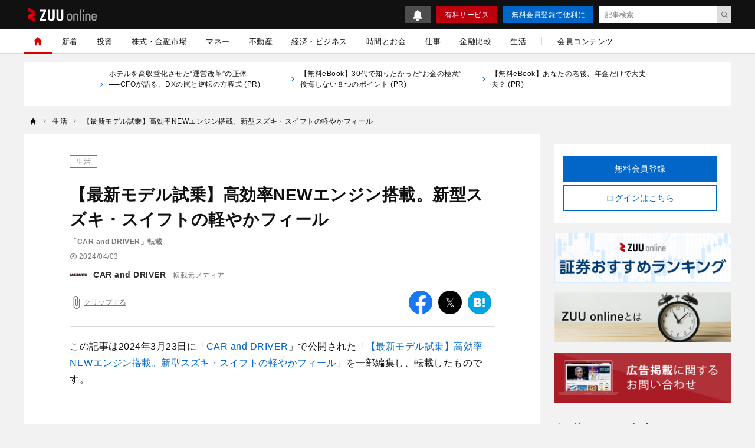

--- FILE ---
content_type: text/html; charset=UTF-8
request_url: https://zuuonline.com/archives/280801
body_size: 24933
content:
<!DOCTYPE html><html lang="ja"><head prefix="og: http://ogp.me/ns# fb: http://ogp.me/ns/fb# article: http://ogp.me/ns/article#"><style>.async-hide {opacity: 0 !important}</style><script type="text/javascript">
(function (a, s, y, n, c, h, i, d, e) {
s.className += ' ' + y;
    h.end = i = function () { s.className = s.className.replace(RegExp(' ?' + y), '') };
    (a[n] = a[n] || []).hide = h; setTimeout(function () { i(); h.end = null }, c);
})(window, document.documentElement, 'async-hide', 'dataLayer', 4000, { 'GTM-N8RMNFT': true });
</script><script type="text/javascript">
(function(w,d,s,l,i){w[l]=w[l]||[];w[l].push({'gtm.start':new Date().getTime(),event:'gtm.js'});var f=d.getElementsByTagName(s)[0],j=d.createElement(s),dl=l!='dataLayer'?'&l='+l:'';j.async=true;j.src='https://www.googletagmanager.com/gtm.js?id='+i+dl;f.parentNode.insertBefore(j,f);})(window,document,'script','dataLayer','GTM-N8RMNFT');
</script><meta charset="utf-8"><meta http-equiv="X-UA-Compatible" content="IE=edge"><meta http-equiv="x-dns-prefetch-control" content="on"><meta name="viewport" content="width=device-width,initial-scale=1"><meta name="description" content="【最新モデル試乗】高効率NEWエンジン搭載。新型スズキ・スイフトの軽やかフィール"><meta name="keywords" content="生活"><meta name="author" content="ZUU online編集部"><link rel="canonical" href="https://zuuonline.com/archives/280801"><meta name="referrer" content="no-referrer-when-downgrade"><meta property="fb:app_id" content="103648830348049"><meta property="fb:pages" content="268873869898517"><meta property="og:type" content="article"><meta property="og:site_name" content="ZUU online"><meta property="og:title" content="【最新モデル試乗】高効率NEWエンジン搭載。新型スズキ・スイフトの軽やかフィール | ZUU online"><meta property="og:url" content="https://zuuonline.com/archives/280801"><meta property="og:image" content="https://prd-cdn-zuuonline.storage.googleapis.com/images/KvvSodeGDqYXUYtTutNXyPWAgaYRKRbr/b75bbc57-3f45-4084-b260-383d3e8f0cfd.jpg"><meta property="og:description" content="【最新モデル試乗】高効率NEWエンジン搭載。新型スズキ・スイフトの軽やかフィール"><meta name="twitter:card" content="summary_large_image"><meta name="twitter:site" content="ZUU online"><meta name="twitter:creator" content="ZUU online編集部"><meta name="twitter:title" content="【最新モデル試乗】高効率NEWエンジン搭載。新型スズキ・スイフトの軽やかフィール | ZUU online"><meta name="twitter:description" content="【最新モデル試乗】高効率NEWエンジン搭載。新型スズキ・スイフトの軽やかフィール"><meta name="twitter:image:src" content="https://prd-cdn-zuuonline.storage.googleapis.com/images/KvvSodeGDqYXUYtTutNXyPWAgaYRKRbr/b75bbc57-3f45-4084-b260-383d3e8f0cfd.jpg"><link rel="alternate" type="application/rss+xml" title="RSS" href="/rss/"><title>【最新モデル試乗】高効率NEWエンジン搭載。新型スズキ・スイフトの軽やかフィール | ZUU online</title><meta name="robots" content="noindex, follow"><meta name="zuu-category" content="生活"><meta name="zuu-category1" content="生活"><meta name="zuu-categories" content="生活"><meta name="zuu-adv" content="CAR and DRIVER"><meta name="zuu-author" content="editors"><meta name="zuu-pubyear" content="2024"><meta name="zuu-pubmonth" content="202404"><meta name="zuu-pubday" content="20240403"><meta name="zuu-articleid" content="280801"><meta name="recs:image" content="https://cdn.zuuonline.com/100/66/KvvSodeGDqYXUYtTutNXyPWAgaYRKRbr/b75bbc57-3f45-4084-b260-383d3e8f0cfd.jpg"><meta name="articleContentsGroup" content="無料記事"><meta property="article:published_time" content="2024-04-03T17:00:00&#43;09:00"><meta property="article:modified_time" content="2024-03-28T19:09:46&#43;09:00"><script type="application/ld+json">[{"@context":"http://schema.org","@type":"WebSite","name":"ZUU online","alternateName":"ZUU online | 新時代を生きるための経済金融メディア","url":"https://zuuonline.com"},{"@context":"http://schema.org","@type":"NewsArticle","mainEntityOfPage":{"@type":"WebPage","@id":"https://zuuonline.com/archives/280801"},"headline":"【最新モデル試乗】高効率NEWエンジン搭載。新型スズキ・スイフトの軽やかフィール","image":["https://prd-cdn-zuuonline.storage.googleapis.com/images/KvvSodeGDqYXUYtTutNXyPWAgaYRKRbr/b75bbc57-3f45-4084-b260-383d3e8f0cfd.jpg"],"datePublished":"2024-04-03T17:00:00+09:00","dateModified":"2024-04-03T17:00:00+09:00","author":{"@type":"Person","name":"ZUU online編集部","url":"https://zuuonline.com/authors/editors"},"editor":{"@type":"Person","name":"","url":"https://zuuonline.com/authors/"},"reviewedBy":{"@type":"Person","name":"","url":"https://zuuonline.com/authors/"},"publisher":{"@type":"Organization","name":"ZUU online","logo":{"@type":"ImageObject","url":"https://cdn.zuuonline.com/assets/images/media_logo.svg"}},"isAccessibleForFree":true},{"@context":"http://schema.org","@type":"BreadcrumbList","itemListElement":[{"@type":"ListItem","position":1,"name":"生活","item":"https://zuuonline.com/categories/executive-life"},{"@type":"ListItem","position":2,"name":"【最新モデル試乗】高効率NEWエンジン搭載。新型スズキ・スイフトの軽やかフィール","item":"https://zuuonline.com/archives/280801"}]}]</script><link rel="preload" as="font" type="font/woff2" crossorigin="anonymous" href="https://cdn.zuuonline.com/assets/fonts/iconfonts.woff2?73b9ad34fcc1fc1be26001cba70a0a59"><link rel="apple-touch-icon" sizes="180x180" href="https://cdn.zuuonline.com/assets/icons/apple-touch-icon.png"><link rel="icon" type="image/png" sizes="32x32" href="https://cdn.zuuonline.com/assets/icons/favicon-32x32.png"><link rel="icon" type="image/png" sizes="16x16" href="https://cdn.zuuonline.com/assets/icons/favicon-16x16.png"><link rel="shortcut icon" type="image/x-icon" href="https://cdn.zuuonline.com/assets/icons/favicon.ico"><link rel="manifest" href="https://cdn.zuuonline.com/assets/icons/manifest.json"><link rel="mask-icon" href="https://cdn.zuuonline.com/assets/icons/safari-pinned-tab.svg" color="#ed0000"><meta name="msapplication-TileColor" content="#ffffff"><meta name="msapplication-TileImage" content="https://cdn.zuuonline.com/assets/icons/mstile-144x144.png"><meta name="msapplication-config" content="https://cdn.zuuonline.com/assets/icons/browserconfig.xml"><meta name="theme-color" content="#ffffff"><script type="text/javascript">

window.ace = JSON.parse("{\"appVersion\":\"\",\"isAndroid\":false,\"isAndroidApp\":false,\"isApp\":false,\"isGoogleBot\":false,\"isIOS\":false,\"isIPad\":false,\"isIPhone\":false,\"isIosApp\":false,\"isMobile\":false,\"isTablet\":false}");


var aceDispatcher = {
  data: [],
  add: function(s, arg) {
    aceDispatcher.data.push(
      {name: s, value: arg}
    );
  },
};
window.aceDispatcher = aceDispatcher;


window.aceDispatcher.add('getUserDevice', JSON.parse("{\"appVersion\":\"\",\"isAndroid\":false,\"isAndroidApp\":false,\"isApp\":false,\"isGoogleBot\":false,\"isIOS\":false,\"isIPad\":false,\"isIPhone\":false,\"isIosApp\":false,\"isMobile\":false,\"isTablet\":false}"));
</script><link href="https://cdn.zuuonline.com/assets/css/article.css?e731375ffaf5aad762f5e85081a579356100a73e" rel="stylesheet" type="text/css"> <script type="text/javascript" src="https://ats-wrapper.privacymanager.io/ats-modules/c33c0a88-858e-41c6-b5a5-696257143a65/ats.js"></script></head><body id="zuuonline"><noscript><iframe src="https://www.googletagmanager.com/ns.html?id=GTM-N8RMNFT" height="0" width="0" style="display:none;visibility:hidden"></iframe></noscript><div class="l-container"><header class="header-section js-header"><div class="inner"><div id="brand_logo" class="brandLogo"><a href="https://zuuonline.com/"><img src="https://cdn.zuuonline.com/assets/images/media_logo.svg" alt="ZUU online" width="116" height="25"><span class="_screenreader">ZUU online</span></a></div><button id="header_hamburger" class="header-hamburger-button js-menu-button _show-dt" type="button"><i class="icons-close close"></i><i class="icons-hamburger hamburger"></i></button><div class="btn-small-list"><a id="zo_header_small_bell" class="btn-small-bell" href="/notifications"><img src="https://cdn.zuuonline.com/assets/images/icon_bell.svg" alt="お知らせ"></a><a id="zo_header_guide_paid_service" class="btn-small -primary _hidden-dt" href="/members">有料サービス</a><a id="zo_header_free_registration" class="btn-small -secondary" href="/auth/signup">無料会員登録で便利に</a><form class="header-article-search" action="/articles/search" method="GET" autocomplete="off"><input type="text" name="q" placeholder="記事検索" value=""><button id="btn_search_submit" type="submit"><i class="icons-search"></i></button></form></div></div></header><div class="overlay-search-box js-overlay-search-box"><div class="inner"><form class="header-search-box" action="/articles/search" method="GET" autocomplete="off"><input class="input" type="text" name="q" placeholder="キーワードを入力" value=""><button class="button" type="submit"><i class="icons-search"></i></button></form></div></div><nav class="global-navigation js-global-navigation"><div class="fixedBox"><div class="wrapper"><ul class="global-navigation-categories -root"><li class="heading _show-dt"><div class="btn-small-list -sp"><a id="zo_header_pay_registration" class="btn-small -primary -members" href="/members">有料サービス</a><a id="authLoginMobile" class="btn-small -secondary" href="/auth/login">ログイン</a></div></li><li class="heading searchbox"><form class="_mb-24 hbgmenu" action="/articles/search" method="GET" autocomplete="off"><div class="search-box"><input name="q" type="text" size="1" placeholder="キーワードを入力" value=""><button type="submit" size="1"><i class="icons-search"></i></button></div></form></li>
<li class="category -home -single _hidden-dt -active"> <a id="globalNavigationHome" class="link" href="/"> <i class="icons-home"></i> <i class="icons-chevron-right _show-dt"></i> </a></li>
<li class="category"> <a id="globalNavigationNew" class="link" href="/index/new">新着</a></li>
<li class="class _show-dt">カテゴリ</li>
<li class="category"> <a id="globalNavigationInvestment" class="link" href="/categories/investment">投資</a>
<div class="categories">
<ul class="global-navigation-categories -children">
    <li class="category"><a id="globalNavigationInvestmentStart" class="link" href="/categories/investment-start">投資始め方</a></li>
    <li class="category"><a id="globalNavigationInvestmentBasic" class="link" href="/categories/investment-basic">投資初心者</a></li>
    <li class="category"><a id="globalNavigationInvestmentColumn" class="link" href="/categories/investment-column">市況</a></li>
</ul>
</div>
</li>
<li class="category"> <a id="globalNavigationMarket" class="link" href="/categories/market">株式・金融市場</a>
<div class="categories">
<ul class="global-navigation-categories -children">
    <li class="category"><a id="globalNavigationMarketZuuNews" class="link" href="/categories/zuu-news">ニュース</a>
    </li>
    <li class="category"><a id="globalNavigationMarketOutlook" class="link" href="/categories/market-outlook">株式相場・株式レポート</a></li>
    <li class="category"><a id="globalNavigationMarketAnalysis" class="link" href="/categories/market-analysis">株価・株式市場</a></li>
</ul>
</div>
</li>
<li class="category"> <a id="globalNavigationWealthManagement" class="link" href="/categories/wealth-management">マネー</a>
<div class="categories">
<ul class="global-navigation-categories -children">
    <li class="category"><a id="globalNavigationWealthManagementMoneyValue" class="link" href="/categories/money-value">節約・節税・株式優待</a></li>
    <li class="category"><a id="globalNavigationWealthManagementLoan" class="link" href="/categories/loan">住宅ローン・カードローン</a></li>
    <li class="category"><a id="globalNavigationWealthManagementMoneyPrepare" class="link" href="/categories/money-prepare">年金、退職金、保険</a></li>
    <li class="category"><a id="globalNavigationWealthManagementSouzoku" class="link" href="/categories/souzoku">遺産相続・事業承継</a></li>
    <li class="category"><a id="globalNavigationWealthManagementMoneySave" class="link" href="/categories/money-save">貯金・クレジットカード</a></li>
    <li class="category"><a id="globalNavigationWealthManagementIncomeDeducation" class="link" href="/categories/income-deduction">所得控除</a></li>
</ul>
</div>
</li>
<li class="category"> <a id="globalNavigationProperty" class="link" href="/categories/property">不動産</a>
<div class="categories">
<ul class="global-navigation-categories -children">
    <li class="category"><a id="globalNavigationPropertyRealestateTrade" class="link" href="/categories/realestate-trade">戸建・マンション</a></li>
    <li class="category"><a id="globalNavigationPropertyRealestateInvestment" class="link" href="/categories/realestate-investment">不動産投資</a></li>
    <li class="category"><a id="globalNavigationPropertyOverseasRealEstate" class="link" href="/categories/overseas-real-estate">海外不動産投資</a></li>
</ul>
</div>
</li>
<li class="category"> <a id="globalNavigationBusinessEconomy" class="link" href="/categories/business-economy">経済・ビジネス</a>
<div class="categories">
<ul class="global-navigation-categories -children">
    <li class="category"><a id="globalNavigationBusinessEconomyJapan" class="link" href="/categories/japan">日本経済</a></li>
    <li class="category"><a id="globalNavigationBusinessEconomyChinaKorea" class="link" href="/categories/china-korea">中国経済</a></li>
    <li class="category"><a id="globalNavigationBusinessEconomyEuropeUsa" class="link" href="/categories/europe-usa">欧米</a></li>
    <li class="category"><a id="globalNavigationBusinessEconomyWorld" class="link" href="/categories/world">世界経済</a></li>
    <li class="category"><a id="globalNavigationBusinessEconomyRealEstateTech" class="link" href="/categories/real-estate-tech">不動産テック</a></li>
    <li class="category"><a id="globalNavigationBusinessEconomyFintech" class="link" href="/categories/fintech">FinTech</a></li>
</ul>
</div>
</li>
<li class="category -single"> <a id="globalNavigationTime" class="link" href="/categories/time">時間とお金</a></li>
<li class="category"> <a id="globalNavigation" class="link" href="/categories/career">仕事</a>
<div class="categories">
<ul class="global-navigation-categories -children">
    <li class="category"><a id="globalNavigationTimeCareerWorkplace" class="link" href="/categories/career-workplace">職場</a></li>
    <li class="category"><a id="globalNavigationTimeCareerChange" class="link" href="/categories/career-change">転職</a></li>
    <li class="category"><a id="globalNavigationTimeCareerEducation" class="link" href="/categories/career-education">教育</a></li>
    <li class="category"><a id="globalNavigationTimeCareerGlobal" class="link" href="/categories/career-global">海外</a></li>
</ul>
</div>
</li>
<li class="category"> <a id="globalNavigationMarket" class="link" href="/finance-comparison/securities">金融比較</a>
<div class="categories">
<ul class="global-navigation-categories -children">
    <li class="category"><a id="globalNavigationFdbSecaccount" class="link" href="/finance-comparison/securities">証券口座</a></li>
</ul>
</div>
</li>
<li class="category"> <a id="globalNavigationExecutiveLife" class="link" href="/categories/executive-life">生活</a>
<div class="categories">
<ul class="global-navigation-categories -children">
    <li class="category"><a id="globalNavigationExecutiveLifeLifeCulture" class="link" href="/categories/life-culture">文化</a></li>
    <li class="category"><a id="globalNavigationExecutiveLifePeople" class="link" href="/categories/people">人材</a></li>
    <li class="category"><a id="globalNavigationExecutiveLifeHealthCare" class="link" href="/categories/health-care">健康</a></li>
</ul>
</div>
</li><!-- 現状セミナーを開催しておらず、コンテンツのない動線があることがUX的に良くないため、非表示 --><!-- li.partition._hidden-dt --><!-- li.category.seminar --><!--   a#globalNavigationSearchSeminar.link href="/seminars" セミナーを探す

--><li class="partition _hidden-dt"></li><li class="category -single"><a id="globalNavigationMemberContent" class="link" href="/members/standard">会員コンテンツ</a></li><li class="class _show-dt">ヘルプ</li><li class="category _show-dt"><a class="link notice" href="/notifications">お知らせ<span class="badge badge-new">NEW</span></a></li><li class="category _show-dt"><a class="link" href="/contents/help">ヘルプ</a></li><li class="category _show-dt"><a class="link" href="/contact">お問い合わせ</a></li><li class="social _show-dt"><ul class="social-buttons -large"><li class="button"><a class="link" href="https://www.facebook.com/zuuonline"><i class="icons-facebook"></i></a></li><li class="button"><a class="link" href="https://twitter.com/ZUU_ONLINE"><i class="icons-twitter"></i></a></li><li class="button"><a class="link" href="http://feedly.com/i/subscription/feed/http://zuuonline.com/feed"><i class="icons-feedly"></i></a></li><li class="button"><a class="link" href="https://line.me/R/ti/p/%40oa-zuuonline"><i class="icons-line"></i></a></li></ul></li></ul></div></div></nav><div class="global-navigation-space"></div><ul class="text-links">

<li class="_hidden-ls">
      <a href="https://zuuonline.com/archives/300209?utm_source=text">
<i class="icons-chevron-right"></i>ホテルを高収益化させた“運営改革”の正体 ──CFOが語る、DXの罠と逆転の方程式 (PR) 
　　</a>
</li>

<li class="_hidden-ls">
      <a href="https://dear-reicious-online.jp/contents/ebook01?utm_source=text">
<i class="icons-chevron-right"></i>【無料eBook】30代で知りたかった“お金の極意” 後悔しない８つのポイント (PR) 
　　</a>
</li>

<li class="_hidden-ls">
      <a href="https://dear-reicious-online.jp/contents/ebook04?utm_source=text">
<i class="icons-chevron-right"></i>【無料eBook】あなたの老後、年金だけで大丈夫？ (PR) 
　　</a>
</li>

</ul><ol class="breadcrumb-navigation" itemscope itemtype="http://schema.org/BreadcrumbList"><li class="crumb" itemprop="itemListElement" itemscope itemtype="http://schema.org/ListItem"><a itemprop="item" href="/"><i class="icons-home"></i><div class="home" itemprop="name">TOP</div></a><meta itemprop="position" content="1"></li><li class="crumb category" itemprop="itemListElement" itemscope itemtype="http://schema.org/ListItem"><i class="icons-chevron-right"></i><a itemprop="item" href="/categories/executive-life"><span itemprop="name">生活</span></a><meta itemprop="position" content="2"></li><li class="crumb articleTitle" itemprop="itemListElement" itemscope itemtype="http://schema.org/ListItem"><i class="icons-chevron-right"></i><a itemprop="item" href="/archives/280801"><span itemprop="name">【最新モデル試乗】高効率NEWエンジン搭載。新型スズキ・スイフトの軽やかフィール</span></a><meta itemprop="position" content="3"></li></ol><div class="l-wrap"><div class="l-main"><main><script type="text/javascript">
(function(){
  if ('dataLayer' in window) {
    window.dataLayer.push({
      event: 'enableAds',
      enabledAds: true,
    });
  }
})();
</script><div id="div-gpt-ad-1552564851491-0"></div><div class="article-container"><div class="article-box js-article-infinity-contents" data-js-article-title="【最新モデル試乗】高効率NEWエンジン搭載。新型スズキ・スイフトの軽やかフィール" data-js-article-url="/archives/280801"><input type="hidden" name="_csrf" value="PQDkoTd6RCsVFcwqs38CCQlAi22Q9zEl8CJ3ETTCLABlNNrjVmGfdCJwclhS58XxHbdMVsqSwkl8Izm8SqkYDacF7AqhgZpT75jxwgLfjY59JjBZDRMxHDf2p3lu0aEA"><!-- /221213/ZUU_CMerTV -->
<div id="div-gpt-ad-1672797616688-0" class="_align-center"></div>

<!-- JCB-->
<!--<div id="pure_ads_billboard" style="text-align:center;margin:1rem auto;max-width:40rem;"></div>--><a class="category" href="/categories/executive-life">生活</a><h1 class="title">【最新モデル試乗】高効率NEWエンジン搭載。新型スズキ・スイフトの軽やかフィール</h1><div class="subtitle">「CAR and DRIVER」転載</div><div class="article-info-list"><div class="datetime"><i class="icons-time"></i>2024/04/03</div></div><ul class="author-list"><li class="infobar"><a class="authorimg" href="/brand_channels/car-and-driver"><img class="lazy" src="[data-uri]" data-src="https://cdn.zuuonline.com/40/40/LfrxlhHoHRHkcvyQnKzmOqnlSXnjcCKf/aaeccad0-bf24-404c-b35e-aa7a48caf10f.jpg" width="40" height="40" data-srcset="https://cdn.zuuonline.com/40/40/LfrxlhHoHRHkcvyQnKzmOqnlSXnjcCKf/aaeccad0-bf24-404c-b35e-aa7a48caf10f.jpg 1x,https://cdn.zuuonline.com/80/80/LfrxlhHoHRHkcvyQnKzmOqnlSXnjcCKf/aaeccad0-bf24-404c-b35e-aa7a48caf10f.jpg 2x,https://cdn.zuuonline.com/160/160/LfrxlhHoHRHkcvyQnKzmOqnlSXnjcCKf/aaeccad0-bf24-404c-b35e-aa7a48caf10f.jpg 4x" alt="CAR and DRIVER" /></a><div class="vbox"><span class="author-degree">転載元メディア</span><a href="/brand_channels/car-and-driver">CAR and DRIVER</a></div></li></ul><div class="article-tools"><button class="js-article-clip clip-btn -large " data-js-article-id="280801"><i class="icons-attach"></i><span class="clip-text">クリップする</span></button><div class="share-button-list"><a class="item _bg-fb" href="https://www.facebook.com/sharer/sharer.php?u=https%3a%2f%2fzuuonline.com%2farchives%2f280801" target="_blank" rel="nofollow"><i class="icons-facebook"></i><span class="_screenreader">facebook</span></a><a class="item _bg-tw" href="https://twitter.com/intent/tweet?text=%e3%80%90%e6%9c%80%e6%96%b0%e3%83%a2%e3%83%87%e3%83%ab%e8%a9%a6%e4%b9%97%e3%80%91%e9%ab%98%e5%8a%b9%e7%8e%87NEW%e3%82%a8%e3%83%b3%e3%82%b8%e3%83%b3%e6%90%ad%e8%bc%89%e3%80%82%e6%96%b0%e5%9e%8b%e3%82%b9%e3%82%ba%e3%82%ad%e3%83%bb%e3%82%b9%e3%82%a4%e3%83%95%e3%83%88%e3%81%ae%e8%bb%bd%e3%82%84%e3%81%8b%e3%83%95%e3%82%a3%e3%83%bc%e3%83%ab&url=https%3a%2f%2fzuuonline.com%2farchives%2f280801&via=ZUU_ONLINE" target="_blank" rel="nofollow"><i class="icons-twitter"></i><span class="_screenreader">twitter</span></a><a class="item _bg-hb" href="http://b.hatena.ne.jp/add?url=https%3a%2f%2fzuuonline.com%2farchives%2f280801" target="_blank" rel="nofollow"><i class="icons-hatebu"></i><span class="_screenreader">はてなブックマーク</span></a><a class="item _bg-ln" href="http://line.me/R/msg/text/?https%3a%2f%2fzuuonline.com%2farchives%2f280801" target="_blank" rel="nofollow"><i class="icons-line"></i><span class="_screenreader">LINE</span></a></div></div><div class="article-body"><p>この記事は2024年3月23日に「<a href="https://www.caranddriver.co.jp/">CAR and DRIVER</a>」で公開された「<a href="https://www.caranddriver.co.jp/newcar/70069/">【最新モデル試乗】高効率NEWエンジン搭載。新型スズキ・スイフトの軽やかフィール</a>」を一部編集し、転載したものです。</p>
<hr>
<div class="media">
<img alt="【最新モデル試乗】高効率NEWエンジン搭載。新型スズキ・スイフトの軽やかフィール" srcset="https://cdn.zuuonline.com/350/242/umzyXqgFJSFduLRWaaOXDNjCLvRLTDwm/a89f931b-6be8-42f9-955d-fb573fd8e990.jpg 350w,https://cdn.zuuonline.com/500/345/umzyXqgFJSFduLRWaaOXDNjCLvRLTDwm/a89f931b-6be8-42f9-955d-fb573fd8e990.jpg 512w,https://cdn.zuuonline.com/600/415/umzyXqgFJSFduLRWaaOXDNjCLvRLTDwm/a89f931b-6be8-42f9-955d-fb573fd8e990.jpg 1024w,https://cdn.zuuonline.com/600/415/umzyXqgFJSFduLRWaaOXDNjCLvRLTDwm/a89f931b-6be8-42f9-955d-fb573fd8e990.jpg 2048w" src="https://cdn.zuuonline.com/600/415/umzyXqgFJSFduLRWaaOXDNjCLvRLTDwm/a89f931b-6be8-42f9-955d-fb573fd8e990.jpg" loading="lazy">
<div class="caption">スズキ・スイフト・ハイブリッドMZ（FF）／価格：7CVT　216万7000円。新型はMZ／MX／XGの３グレード構成。MZとMXはモーター（3.1ps／60Nm）を組み合わせたマイルドハイブリッド仕様。MXは5速MTも選べる。マイルドハイブリッド仕様のWLTCモード燃費は24.5〜25.4km／リッター（FF）と優秀</div>
</div>

<h2>新型は軽やかな走りが際立つコンパクトの代表</h2>

<p>国内外にライバルひしめくコンパクトクラスにあって、独自の存在感を放つスズキのスイフトがフルチェンジした。新型は2004年に誕生した、軽自動車の拡大版という開発手法から脱却したモデルから数えると4代目となる。今回刷新されたのはベーシックな標準仕様のみ。ハイパフォーマンス版のスイフトスポーツは、いまのところ従来モデルが継続販売されている。</p>
<p>骨格構造をキャリーオーバーしたこともあり、3850×1695×1500mm（FF）のボディサイズは従来型とほぼ同様。新型も「5ナンバー」の枠内に収まり、2450mmのホイールベースも旧型と同一である。</p>
<div class="media">
<img src="https://cdn.zuuonline.com/600/415/vMdBapaLKWpJCLBxpixQevcwWLpIJNPo/6ab13744-2732-4e47-a0e5-6d923d2bd99b.jpg" loading="lazy" alt="【最新モデル試乗】高効率NEWエンジン搭載。新型スズキ・スイフトの軽やかフィール" srcset="https://cdn.zuuonline.com/350/242/vMdBapaLKWpJCLBxpixQevcwWLpIJNPo/6ab13744-2732-4e47-a0e5-6d923d2bd99b.jpg 350w,https://cdn.zuuonline.com/500/345/vMdBapaLKWpJCLBxpixQevcwWLpIJNPo/6ab13744-2732-4e47-a0e5-6d923d2bd99b.jpg 512w,https://cdn.zuuonline.com/600/415/vMdBapaLKWpJCLBxpixQevcwWLpIJNPo/6ab13744-2732-4e47-a0e5-6d923d2bd99b.jpg 1024w,https://cdn.zuuonline.com/600/415/vMdBapaLKWpJCLBxpixQevcwWLpIJNPo/6ab13744-2732-4e47-a0e5-6d923d2bd99b.jpg 2048w">
</div>

<div class="media">
<img src="https://cdn.zuuonline.com/600/415/vvaAUoNGihJPBtPeUqwmtsUudECuszsz/a65447e6-be33-45c6-9793-91f892f2c76e.jpg" loading="lazy" alt="【最新モデル試乗】高効率NEWエンジン搭載。新型スズキ・スイフトの軽やかフィール" srcset="https://cdn.zuuonline.com/350/242/vvaAUoNGihJPBtPeUqwmtsUudECuszsz/a65447e6-be33-45c6-9793-91f892f2c76e.jpg 350w,https://cdn.zuuonline.com/500/345/vvaAUoNGihJPBtPeUqwmtsUudECuszsz/a65447e6-be33-45c6-9793-91f892f2c76e.jpg 512w,https://cdn.zuuonline.com/600/415/vvaAUoNGihJPBtPeUqwmtsUudECuszsz/a65447e6-be33-45c6-9793-91f892f2c76e.jpg 1024w,https://cdn.zuuonline.com/600/415/vvaAUoNGihJPBtPeUqwmtsUudECuszsz/a65447e6-be33-45c6-9793-91f892f2c76e.jpg 2048w">
</div>

<p>ルックスは、ピラーをブラックアウト化した「フローティングルーフ」のモチーフを踏襲したこともあり、ひと目で「スイフトだ」とわかる雰囲気を備える。ボンネットは前端部分のスラント量を抑えてサイド見切りを重視した新形状。フロントグリルも丸みを帯びた造形に変更するなど新たな「デザイン手法」にもトライ。フルモデルチェンジを行ったことは遠目にも明確だ。</p>
<p>インテリアの雰囲気は大きく変化した。造形とカラーリングの工夫でダッシュボードとドアトリムの連続性が強調され、ディスプレイは従来のセンターパネル内からダッシュアッパー部へと位置を変更。最上級グレードは電動パーキングブレーキが標準装備になり、センターコンソールからブレーキレバーが姿を消している。</p>
<p>新型スイフトのメカニズム面で最大のトピックは、エンジンが従来と同じ1.2リッターという排気量ながら新開発ユニットへと載せ替えられたことだ。エンジンスペックは82ps／5700rpm、108Nm／4500rpm。</p>
<p>新エンジンは従来の4気筒から3気筒へと変更しただけでなく、バルブ挟み角と吸気ポート形状の最適化によって燃焼室内に強く速いタンブル流を生成させる4バルブDOHC機構を採用。吸気側の可変バルブタイミング機構や電動式ウオーターポンプの導入で高効率を達成している。</p>
<p>また、中上級グレードは、最高2.3kW（3.1ps）の出力を発するモーターを用いたマイルドハイブリッドシステムと組み合わせることで優れた燃費性能を実現した。<br>
ベーシック・モデルながらも「それを好むユーザーも少なからず存在する」と判断され、5速MT仕様が設定される新型スイフトだが、今回テストドライブしたのは新エンジンに合わせて大幅にリファインしたCVTと組み合わせたFFモデルだ。</p>
<h2>軽量設計が力強さをアシスト。走りはしっかりとした印象</h2>

<p>シート位置とチルト／テレスコピック機構付きのステアリングを調整してドライビングポジションを決めると、その段階で気づくのが各操作系の扱いやすさ。とくに、トグルスイッチとプッシュスイッチを組み合わせた空調コントロールは操作しやすい。走る前から好感が持てる。</p>
<div class="media">
<img src="https://cdn.zuuonline.com/600/415/EKXICyKkmbACLFQiWEdTzFvcfRTvIqPG/93a6d465-03a1-473a-a339-3ca426c03798.jpg" loading="lazy" alt="【最新モデル試乗】高効率NEWエンジン搭載。新型スズキ・スイフトの軽やかフィール" srcset="https://cdn.zuuonline.com/350/242/EKXICyKkmbACLFQiWEdTzFvcfRTvIqPG/93a6d465-03a1-473a-a339-3ca426c03798.jpg 350w,https://cdn.zuuonline.com/500/345/EKXICyKkmbACLFQiWEdTzFvcfRTvIqPG/93a6d465-03a1-473a-a339-3ca426c03798.jpg 512w,https://cdn.zuuonline.com/600/415/EKXICyKkmbACLFQiWEdTzFvcfRTvIqPG/93a6d465-03a1-473a-a339-3ca426c03798.jpg 1024w,https://cdn.zuuonline.com/600/415/EKXICyKkmbACLFQiWEdTzFvcfRTvIqPG/93a6d465-03a1-473a-a339-3ca426c03798.jpg 2048w">
</div>

<div class="media">
<img loading="lazy" alt="【最新モデル試乗】高効率NEWエンジン搭載。新型スズキ・スイフトの軽やかフィール" srcset="https://cdn.zuuonline.com/350/233/pIKaRWnZpJocyvYnMnrJlMwFulwPUQZx/1e371e92-efb6-46c1-ab02-f15eb6cc0b86.jpg 350w,https://cdn.zuuonline.com/500/333/pIKaRWnZpJocyvYnMnrJlMwFulwPUQZx/1e371e92-efb6-46c1-ab02-f15eb6cc0b86.jpg 512w,https://cdn.zuuonline.com/600/400/pIKaRWnZpJocyvYnMnrJlMwFulwPUQZx/1e371e92-efb6-46c1-ab02-f15eb6cc0b86.jpg 1024w,https://cdn.zuuonline.com/600/400/pIKaRWnZpJocyvYnMnrJlMwFulwPUQZx/1e371e92-efb6-46c1-ab02-f15eb6cc0b86.jpg 2048w" src="https://cdn.zuuonline.com/600/400/pIKaRWnZpJocyvYnMnrJlMwFulwPUQZx/1e371e92-efb6-46c1-ab02-f15eb6cc0b86.jpg">
</div>

<p>基本的なボディ骨格をキャリーオーバーとしている開発背景もあり、居住空間そのものは従来型と変わっていない。後席へと移動すると決して広々としているとはいえず、センタートンネルの張り出しや降車時のサイドシル高さがやや気になる。だが、決して狭くはない。</p>
<p>フロントシート下への足入れ性に優れることもあって、大人4名が長時間を過ごすのに不足のないスペースを確保している。この点は評価できる。<br>
後席アレンジは2分割式のシートバックが前倒れするのみ。倒してもラゲッジスペースとの間に段差が生じるが、その分深さが確保される。用品で販売されている「ラゲッジアンダートレー」を用いれば段差も解消される。</p>
<p>走り始める。車両重量が1トンを大きく割り込む軽量ぶりが利いて、動き出しの瞬間からなかなかの力感が味わえる。同時に、予想と期待以上に静粛性も高く、走りの第一印象は好感触だ。</p>
<p>より大きな加速力を欲してアクセルの踏み込み量を増していっても、エンジン回転数のみが先行して速度の高まりが追い付かないいわゆる「ラバーバンド感」はよく抑えられている。このモデルが本来狙った街乗りシーンでの動力性能は十分に満足できる水準にある。</p>
<p>加速の能力は、高速道路へと乗り入れても大きな不足は感じなかった。高速時でもエンジンを発生源とするノイズはさほど気にならない。その一方でロードノイズはやや耳障りと感じられた。</p>
<div class="media">
<img src="https://cdn.zuuonline.com/600/415/oMRalLJZEeDLDArDLpTlISkZFGgCKbMW/a5bf21c6-f1f2-413d-9395-8ec44418399a.jpg" loading="lazy" alt="【最新モデル試乗】高効率NEWエンジン搭載。新型スズキ・スイフトの軽やかフィール" srcset="https://cdn.zuuonline.com/350/242/oMRalLJZEeDLDArDLpTlISkZFGgCKbMW/a5bf21c6-f1f2-413d-9395-8ec44418399a.jpg 350w,https://cdn.zuuonline.com/500/345/oMRalLJZEeDLDArDLpTlISkZFGgCKbMW/a5bf21c6-f1f2-413d-9395-8ec44418399a.jpg 512w,https://cdn.zuuonline.com/600/415/oMRalLJZEeDLDArDLpTlISkZFGgCKbMW/a5bf21c6-f1f2-413d-9395-8ec44418399a.jpg 1024w,https://cdn.zuuonline.com/600/415/oMRalLJZEeDLDArDLpTlISkZFGgCKbMW/a5bf21c6-f1f2-413d-9395-8ec44418399a.jpg 2048w">
</div>

<div class="media">
<img src="https://cdn.zuuonline.com/600/415/RrrQmRfaCAWbxgBHBVlitJsKRNwhAOac/8b0168a2-123d-471b-8b98-a553348b9097.jpg" loading="lazy" alt="【最新モデル試乗】高効率NEWエンジン搭載。新型スズキ・スイフトの軽やかフィール" srcset="https://cdn.zuuonline.com/600/415/RrrQmRfaCAWbxgBHBVlitJsKRNwhAOac/8b0168a2-123d-471b-8b98-a553348b9097.jpg 2048w,https://cdn.zuuonline.com/350/242/RrrQmRfaCAWbxgBHBVlitJsKRNwhAOac/8b0168a2-123d-471b-8b98-a553348b9097.jpg 350w,https://cdn.zuuonline.com/500/345/RrrQmRfaCAWbxgBHBVlitJsKRNwhAOac/8b0168a2-123d-471b-8b98-a553348b9097.jpg 512w,https://cdn.zuuonline.com/600/415/RrrQmRfaCAWbxgBHBVlitJsKRNwhAOac/8b0168a2-123d-471b-8b98-a553348b9097.jpg 1024w">
</div>

<p>今回は、テストルートの関係から大きな横Gを受けて走行する場面には遭遇しなかった。試乗した範囲内では直進やコーナリング時の安定性に不満を抱く場面は皆無。<br>
一方、注意喚起のためにペイントされたゼブラゾーンのようにわずかな路面凹凸でも律儀にその感覚を伝えてくるなど、足回りは意外にも硬め。日本での日常シーンに照準を合わせた設定としてはやや疑問が残った。<br>
このあたりの足回りの設定は、燃費重視のエコタイヤをやや高めの内圧で用いるというチューニングとも関係がある部分かもしれない。</p>
<p>新型の乗り味は、近い将来に登場する次期型スイフトスポーツとの兼ね合いでも気になる部分である。</p>
<h2>スズキ・スイフト主要諸元</h2>

<div class="media">
<img src="https://cdn.zuuonline.com/600/415/MnWfLiAoOoYnzGCcnAxPRWRqTiiyOPhy/5410bfba-eac8-4c32-8bd6-63e1c1fdbf74.jpg" loading="lazy" alt="【最新モデル試乗】高効率NEWエンジン搭載。新型スズキ・スイフトの軽やかフィール" srcset="https://cdn.zuuonline.com/600/415/MnWfLiAoOoYnzGCcnAxPRWRqTiiyOPhy/5410bfba-eac8-4c32-8bd6-63e1c1fdbf74.jpg 1024w,https://cdn.zuuonline.com/600/415/MnWfLiAoOoYnzGCcnAxPRWRqTiiyOPhy/5410bfba-eac8-4c32-8bd6-63e1c1fdbf74.jpg 2048w,https://cdn.zuuonline.com/350/242/MnWfLiAoOoYnzGCcnAxPRWRqTiiyOPhy/5410bfba-eac8-4c32-8bd6-63e1c1fdbf74.jpg 350w,https://cdn.zuuonline.com/500/345/MnWfLiAoOoYnzGCcnAxPRWRqTiiyOPhy/5410bfba-eac8-4c32-8bd6-63e1c1fdbf74.jpg 512w">
</div>

<p>グレード＝ハイブリッドMZ（FF）<br>
価格＝7CVT  216万7000円<br>
全長×全幅×全高＝3860×1695×1500mm<br>
ホイールベース＝2450mm<br>
トレッド＝フロント：1480／リア：1485mm<br>
車重＝950kg<br>
エンジン＝1197cc直3DOHC12V（レギュラー仕様）<br>
最高出力＝60kW（82ps）／5700rpm<br>
最大トルク＝108Nm（11.0kgm）／4500rpm<br>
モーター最高出力＝2.3kW（3.1ps）／1100rpm<br>
モーター最大トルク＝60Nm（6.1kgm）／100rpm<br>
WLTCモード燃費＝24.5km／リッター（燃料タンク容量37リッター）<br>
（WLTC市街地／郊外／高速道路：20.8／24.8／26.3 km／リッター）<br>
サスペンション＝フロント：ストラット／リア：トーションビーム<br>
ブレーキ＝フロント：ベンチレーテッドディスク／リア：ディスク<br>
タイヤ＆ホイール＝185／55R16＋アルミ<br>
駆動方式＝FF<br>
乗車定員＝5名<br>
最小回転半径＝4.8m</p>
<h2>フォトギャラリー</h2>

<div class="media">
<img src="https://cdn.zuuonline.com/600/415/FMrMUbBrnBmaoRORMeXaivZzBpyojxlx/09b60348-f657-4da6-b242-6160a1205fe2.jpg" loading="lazy" alt="【最新モデル試乗】高効率NEWエンジン搭載。新型スズキ・スイフトの軽やかフィール" srcset="https://cdn.zuuonline.com/600/415/FMrMUbBrnBmaoRORMeXaivZzBpyojxlx/09b60348-f657-4da6-b242-6160a1205fe2.jpg 2048w,https://cdn.zuuonline.com/350/242/FMrMUbBrnBmaoRORMeXaivZzBpyojxlx/09b60348-f657-4da6-b242-6160a1205fe2.jpg 350w,https://cdn.zuuonline.com/500/345/FMrMUbBrnBmaoRORMeXaivZzBpyojxlx/09b60348-f657-4da6-b242-6160a1205fe2.jpg 512w,https://cdn.zuuonline.com/600/415/FMrMUbBrnBmaoRORMeXaivZzBpyojxlx/09b60348-f657-4da6-b242-6160a1205fe2.jpg 1024w">
</div>

<div class="media">
<img src="https://cdn.zuuonline.com/600/415/xqxzeAMQZcdgytfVvmyAtuQbKnDHLzjS/730143c6-6465-4a8b-97f1-3e263ddef85a.jpg" loading="lazy" alt="【最新モデル試乗】高効率NEWエンジン搭載。新型スズキ・スイフトの軽やかフィール" srcset="https://cdn.zuuonline.com/350/242/xqxzeAMQZcdgytfVvmyAtuQbKnDHLzjS/730143c6-6465-4a8b-97f1-3e263ddef85a.jpg 350w,https://cdn.zuuonline.com/500/345/xqxzeAMQZcdgytfVvmyAtuQbKnDHLzjS/730143c6-6465-4a8b-97f1-3e263ddef85a.jpg 512w,https://cdn.zuuonline.com/600/415/xqxzeAMQZcdgytfVvmyAtuQbKnDHLzjS/730143c6-6465-4a8b-97f1-3e263ddef85a.jpg 1024w,https://cdn.zuuonline.com/600/415/xqxzeAMQZcdgytfVvmyAtuQbKnDHLzjS/730143c6-6465-4a8b-97f1-3e263ddef85a.jpg 2048w">
</div>

<div class="media">
<img alt="【最新モデル試乗】高効率NEWエンジン搭載。新型スズキ・スイフトの軽やかフィール" srcset="https://cdn.zuuonline.com/350/242/uJoezEdCuGdmEPGcJHBMjYakESBnTxNm/8b50221f-cc46-4804-a511-1634c4caa166.jpg 350w,https://cdn.zuuonline.com/500/345/uJoezEdCuGdmEPGcJHBMjYakESBnTxNm/8b50221f-cc46-4804-a511-1634c4caa166.jpg 512w,https://cdn.zuuonline.com/600/415/uJoezEdCuGdmEPGcJHBMjYakESBnTxNm/8b50221f-cc46-4804-a511-1634c4caa166.jpg 1024w,https://cdn.zuuonline.com/600/415/uJoezEdCuGdmEPGcJHBMjYakESBnTxNm/8b50221f-cc46-4804-a511-1634c4caa166.jpg 2048w" src="https://cdn.zuuonline.com/600/415/uJoezEdCuGdmEPGcJHBMjYakESBnTxNm/8b50221f-cc46-4804-a511-1634c4caa166.jpg" loading="lazy">
</div>

<div class="media">
<img src="https://cdn.zuuonline.com/600/415/KVqVppMHEmsjnjXNFFlaIOhegWIgZmVV/124cb406-a822-4f73-9725-1117a64f61e9.jpg" loading="lazy" alt="【最新モデル試乗】高効率NEWエンジン搭載。新型スズキ・スイフトの軽やかフィール" srcset="https://cdn.zuuonline.com/500/345/KVqVppMHEmsjnjXNFFlaIOhegWIgZmVV/124cb406-a822-4f73-9725-1117a64f61e9.jpg 512w,https://cdn.zuuonline.com/600/415/KVqVppMHEmsjnjXNFFlaIOhegWIgZmVV/124cb406-a822-4f73-9725-1117a64f61e9.jpg 1024w,https://cdn.zuuonline.com/600/415/KVqVppMHEmsjnjXNFFlaIOhegWIgZmVV/124cb406-a822-4f73-9725-1117a64f61e9.jpg 2048w,https://cdn.zuuonline.com/350/242/KVqVppMHEmsjnjXNFFlaIOhegWIgZmVV/124cb406-a822-4f73-9725-1117a64f61e9.jpg 350w">
</div>

<div class="media">
<img alt="【最新モデル試乗】高効率NEWエンジン搭載。新型スズキ・スイフトの軽やかフィール" srcset="https://cdn.zuuonline.com/350/242/xzlaTxPkKKETMhZSGYMedwhxRgFosfyc/2d1e5e02-dc51-4170-b767-7ebf5b2de785.jpg 350w,https://cdn.zuuonline.com/500/345/xzlaTxPkKKETMhZSGYMedwhxRgFosfyc/2d1e5e02-dc51-4170-b767-7ebf5b2de785.jpg 512w,https://cdn.zuuonline.com/600/415/xzlaTxPkKKETMhZSGYMedwhxRgFosfyc/2d1e5e02-dc51-4170-b767-7ebf5b2de785.jpg 1024w,https://cdn.zuuonline.com/600/415/xzlaTxPkKKETMhZSGYMedwhxRgFosfyc/2d1e5e02-dc51-4170-b767-7ebf5b2de785.jpg 2048w" src="https://cdn.zuuonline.com/600/415/xzlaTxPkKKETMhZSGYMedwhxRgFosfyc/2d1e5e02-dc51-4170-b767-7ebf5b2de785.jpg" loading="lazy">
</div>

<div class="media">
<img loading="lazy" alt="【最新モデル試乗】高効率NEWエンジン搭載。新型スズキ・スイフトの軽やかフィール" srcset="https://cdn.zuuonline.com/350/242/SjaXRxJRdBbcQVUganUPVBIUkPQeHNxw/5fe1929b-e06f-4abf-a548-c2b8c203fce2.jpg 350w,https://cdn.zuuonline.com/500/345/SjaXRxJRdBbcQVUganUPVBIUkPQeHNxw/5fe1929b-e06f-4abf-a548-c2b8c203fce2.jpg 512w,https://cdn.zuuonline.com/600/415/SjaXRxJRdBbcQVUganUPVBIUkPQeHNxw/5fe1929b-e06f-4abf-a548-c2b8c203fce2.jpg 1024w,https://cdn.zuuonline.com/600/415/SjaXRxJRdBbcQVUganUPVBIUkPQeHNxw/5fe1929b-e06f-4abf-a548-c2b8c203fce2.jpg 2048w" src="https://cdn.zuuonline.com/600/415/SjaXRxJRdBbcQVUganUPVBIUkPQeHNxw/5fe1929b-e06f-4abf-a548-c2b8c203fce2.jpg">
</div>

<div class="media">
<img srcset="https://cdn.zuuonline.com/350/242/ymysIIEOgmGRqaHdwRSscBuOsQeMBvjS/085c590a-3153-4328-9cd6-7c046b1d75ad.jpg 350w,https://cdn.zuuonline.com/500/345/ymysIIEOgmGRqaHdwRSscBuOsQeMBvjS/085c590a-3153-4328-9cd6-7c046b1d75ad.jpg 512w,https://cdn.zuuonline.com/600/415/ymysIIEOgmGRqaHdwRSscBuOsQeMBvjS/085c590a-3153-4328-9cd6-7c046b1d75ad.jpg 1024w,https://cdn.zuuonline.com/600/415/ymysIIEOgmGRqaHdwRSscBuOsQeMBvjS/085c590a-3153-4328-9cd6-7c046b1d75ad.jpg 2048w" src="https://cdn.zuuonline.com/600/415/ymysIIEOgmGRqaHdwRSscBuOsQeMBvjS/085c590a-3153-4328-9cd6-7c046b1d75ad.jpg" loading="lazy" alt="【最新モデル試乗】高効率NEWエンジン搭載。新型スズキ・スイフトの軽やかフィール">
</div>

<div class="media">
<img loading="lazy" alt="【最新モデル試乗】高効率NEWエンジン搭載。新型スズキ・スイフトの軽やかフィール" srcset="https://cdn.zuuonline.com/350/242/zKsBLOqxSZYloQIldKzqgPzZhzqUnbQu/0057c94e-95a8-4953-8cd1-c81e2e49531c.jpg 350w,https://cdn.zuuonline.com/500/345/zKsBLOqxSZYloQIldKzqgPzZhzqUnbQu/0057c94e-95a8-4953-8cd1-c81e2e49531c.jpg 512w,https://cdn.zuuonline.com/600/415/zKsBLOqxSZYloQIldKzqgPzZhzqUnbQu/0057c94e-95a8-4953-8cd1-c81e2e49531c.jpg 1024w,https://cdn.zuuonline.com/600/415/zKsBLOqxSZYloQIldKzqgPzZhzqUnbQu/0057c94e-95a8-4953-8cd1-c81e2e49531c.jpg 2048w" src="https://cdn.zuuonline.com/600/415/zKsBLOqxSZYloQIldKzqgPzZhzqUnbQu/0057c94e-95a8-4953-8cd1-c81e2e49531c.jpg">
</div>

<div class="media">
<img alt="【最新モデル試乗】高効率NEWエンジン搭載。新型スズキ・スイフトの軽やかフィール" srcset="https://cdn.zuuonline.com/600/415/IhruhBOTdjcisAUrgnANfHJPmvLlBafQ/1875e9b2-38ce-436c-8ebf-41de0aa1dabe.jpg 2048w,https://cdn.zuuonline.com/350/242/IhruhBOTdjcisAUrgnANfHJPmvLlBafQ/1875e9b2-38ce-436c-8ebf-41de0aa1dabe.jpg 350w,https://cdn.zuuonline.com/500/345/IhruhBOTdjcisAUrgnANfHJPmvLlBafQ/1875e9b2-38ce-436c-8ebf-41de0aa1dabe.jpg 512w,https://cdn.zuuonline.com/600/415/IhruhBOTdjcisAUrgnANfHJPmvLlBafQ/1875e9b2-38ce-436c-8ebf-41de0aa1dabe.jpg 1024w" src="https://cdn.zuuonline.com/600/415/IhruhBOTdjcisAUrgnANfHJPmvLlBafQ/1875e9b2-38ce-436c-8ebf-41de0aa1dabe.jpg" loading="lazy">
</div>

<div class="media">
<img alt="【最新モデル試乗】高効率NEWエンジン搭載。新型スズキ・スイフトの軽やかフィール" srcset="https://cdn.zuuonline.com/600/415/MVTHUNFJMdGgzhefBaVETFytLDFrsjxF/e501fe8a-bf41-4a6f-81c0-f729001a65c4.jpg 1024w,https://cdn.zuuonline.com/600/415/MVTHUNFJMdGgzhefBaVETFytLDFrsjxF/e501fe8a-bf41-4a6f-81c0-f729001a65c4.jpg 2048w,https://cdn.zuuonline.com/350/242/MVTHUNFJMdGgzhefBaVETFytLDFrsjxF/e501fe8a-bf41-4a6f-81c0-f729001a65c4.jpg 350w,https://cdn.zuuonline.com/500/345/MVTHUNFJMdGgzhefBaVETFytLDFrsjxF/e501fe8a-bf41-4a6f-81c0-f729001a65c4.jpg 512w" src="https://cdn.zuuonline.com/600/415/MVTHUNFJMdGgzhefBaVETFytLDFrsjxF/e501fe8a-bf41-4a6f-81c0-f729001a65c4.jpg" loading="lazy">
</div>

<div class="media">
<img src="https://cdn.zuuonline.com/600/415/iVRmhhcRYASdzZcNBwajXKlmDjRmlHWh/0b53bbf0-75c8-42b7-9c62-f4973c9e4f15.jpg" loading="lazy" alt="【最新モデル試乗】高効率NEWエンジン搭載。新型スズキ・スイフトの軽やかフィール" srcset="https://cdn.zuuonline.com/350/242/iVRmhhcRYASdzZcNBwajXKlmDjRmlHWh/0b53bbf0-75c8-42b7-9c62-f4973c9e4f15.jpg 350w,https://cdn.zuuonline.com/500/345/iVRmhhcRYASdzZcNBwajXKlmDjRmlHWh/0b53bbf0-75c8-42b7-9c62-f4973c9e4f15.jpg 512w,https://cdn.zuuonline.com/600/415/iVRmhhcRYASdzZcNBwajXKlmDjRmlHWh/0b53bbf0-75c8-42b7-9c62-f4973c9e4f15.jpg 1024w,https://cdn.zuuonline.com/600/415/iVRmhhcRYASdzZcNBwajXKlmDjRmlHWh/0b53bbf0-75c8-42b7-9c62-f4973c9e4f15.jpg 2048w">
</div>

<div class="media">
<img src="https://cdn.zuuonline.com/600/415/NaSiiIjNdDmxLnMqzIuxRxbXEwjBKpUy/f868ab6d-5d96-4469-a1ba-39bbdb38aad7.jpg" loading="lazy" alt="【最新モデル試乗】高効率NEWエンジン搭載。新型スズキ・スイフトの軽やかフィール" srcset="https://cdn.zuuonline.com/600/415/NaSiiIjNdDmxLnMqzIuxRxbXEwjBKpUy/f868ab6d-5d96-4469-a1ba-39bbdb38aad7.jpg 2048w,https://cdn.zuuonline.com/350/242/NaSiiIjNdDmxLnMqzIuxRxbXEwjBKpUy/f868ab6d-5d96-4469-a1ba-39bbdb38aad7.jpg 350w,https://cdn.zuuonline.com/500/345/NaSiiIjNdDmxLnMqzIuxRxbXEwjBKpUy/f868ab6d-5d96-4469-a1ba-39bbdb38aad7.jpg 512w,https://cdn.zuuonline.com/600/415/NaSiiIjNdDmxLnMqzIuxRxbXEwjBKpUy/f868ab6d-5d96-4469-a1ba-39bbdb38aad7.jpg 1024w">
</div>

<div class="media">
<img src="https://cdn.zuuonline.com/600/415/TVJxNhpJlqZZoiftkYiEovljyXjTZsHv/b343d8c1-23dd-40d5-bf58-ade2bdcff59a.jpg" loading="lazy" alt="【最新モデル試乗】高効率NEWエンジン搭載。新型スズキ・スイフトの軽やかフィール" srcset="https://cdn.zuuonline.com/350/242/TVJxNhpJlqZZoiftkYiEovljyXjTZsHv/b343d8c1-23dd-40d5-bf58-ade2bdcff59a.jpg 350w,https://cdn.zuuonline.com/500/345/TVJxNhpJlqZZoiftkYiEovljyXjTZsHv/b343d8c1-23dd-40d5-bf58-ade2bdcff59a.jpg 512w,https://cdn.zuuonline.com/600/415/TVJxNhpJlqZZoiftkYiEovljyXjTZsHv/b343d8c1-23dd-40d5-bf58-ade2bdcff59a.jpg 1024w,https://cdn.zuuonline.com/600/415/TVJxNhpJlqZZoiftkYiEovljyXjTZsHv/b343d8c1-23dd-40d5-bf58-ade2bdcff59a.jpg 2048w">
</div>



<div align="right">Writer： 河村康彦、Photo：山上博也</div>

<p><br>
（提供：<a href="https://www.car-and-driver.jp/" target="_blank">CAR and DRIVER</a>）</p>
</div><!-- 再配信のディスクレーマー --><div class="login-description -no-fade">経営者・富裕層など400万人が利用中<br>金融業界の新着情報をメールマガジンでお届け<br>厳選された有料記事を月3本までお試しできます</div><a id="zo_continue" class="btn-required" href="/auth/signup?redirect=%2Farchives%2F280801#signup-auth"><div class="text">無料会員に登録する</div></a><ul class="author-list -under"><li class="infobar"><a class="authorimg" href="/brand_channels/car-and-driver"><img class="lazy" src="[data-uri]" data-src="https://cdn.zuuonline.com/40/40/LfrxlhHoHRHkcvyQnKzmOqnlSXnjcCKf/aaeccad0-bf24-404c-b35e-aa7a48caf10f.jpg" width="40" height="40" alt="CAR and DRIVER" data-srcset="https://cdn.zuuonline.com/40/40/LfrxlhHoHRHkcvyQnKzmOqnlSXnjcCKf/aaeccad0-bf24-404c-b35e-aa7a48caf10f.jpg 1x,https://cdn.zuuonline.com/80/80/LfrxlhHoHRHkcvyQnKzmOqnlSXnjcCKf/aaeccad0-bf24-404c-b35e-aa7a48caf10f.jpg 2x,https://cdn.zuuonline.com/160/160/LfrxlhHoHRHkcvyQnKzmOqnlSXnjcCKf/aaeccad0-bf24-404c-b35e-aa7a48caf10f.jpg 4x" /></a><div class="vbox"><span class="author-degree">転載元メディア</span><a href="/brand_channels/car-and-driver">CAR and DRIVER</a></div><div class="follow-btn js-follow-button -brand-channel-follow-btn" data-js-follow-id="0" data-js-follow-type="1" data-js-follow-name="" data-js-follow-slug="" data-js-following-text="フォロー中" data-js-not-following-text="フォロー"><a>フォロー</a></div></li></ul><div id="article-read-more-share-bottom" class="share-button-list"><a class="item _bg-fb" href="https://www.facebook.com/sharer/sharer.php?u=https%3a%2f%2fzuuonline.com%2farchives%2f280801" target="_blank" rel="nofollow"><i class="icons-facebook"></i><span class="_screenreader">facebook</span></a><a class="item _bg-tw" href="https://twitter.com/intent/tweet?text=%e3%80%90%e6%9c%80%e6%96%b0%e3%83%a2%e3%83%87%e3%83%ab%e8%a9%a6%e4%b9%97%e3%80%91%e9%ab%98%e5%8a%b9%e7%8e%87NEW%e3%82%a8%e3%83%b3%e3%82%b8%e3%83%b3%e6%90%ad%e8%bc%89%e3%80%82%e6%96%b0%e5%9e%8b%e3%82%b9%e3%82%ba%e3%82%ad%e3%83%bb%e3%82%b9%e3%82%a4%e3%83%95%e3%83%88%e3%81%ae%e8%bb%bd%e3%82%84%e3%81%8b%e3%83%95%e3%82%a3%e3%83%bc%e3%83%ab&url=https%3a%2f%2fzuuonline.com%2farchives%2f280801&via=ZUU_ONLINE" target="_blank" rel="nofollow"><i class="icons-twitter"></i><span class="_screenreader">twitter</span></a><a class="item _bg-hb" href="http://b.hatena.ne.jp/add?url=https%3a%2f%2fzuuonline.com%2farchives%2f280801" target="_blank" rel="nofollow"><i class="icons-hatebu"></i><span class="_screenreader">はてなブックマーク</span></a><a class="item _bg-ln" href="http://line.me/R/msg/text/?https%3a%2f%2fzuuonline.com%2farchives%2f280801" target="_blank" rel="nofollow"><i class="icons-line"></i><span class="_screenreader">LINE</span></a></div><ul class="relations"></ul><div class="zuulink"></div></div><div id="_popIn_recommend"></div><script type="text/javascript">
(function() {
  var pa = document.createElement('script');
  pa.type = 'text/javascript'; pa.charset = "utf-8"; pa.async = true; pa.src = window.location.protocol + "//api.popin.cc/searchbox/zuuonline.js";
  var s = document.getElementsByTagName('body')[0];
  s.appendChild(pa);
})();
</script><link rel="stylesheet" href="https://cdn.dify.zuudev.com/lazuly/latest/lazuly.css">
<script src="https://cdn.dify.zuudev.com/lazuly/latest/lazuly.js" data-lazuly-auto="" data-limit="4"></script></div><div class="banner-box"><!-- /27980561/zuuonline_underarticleleft_PC --><div id="div-gpt-ad-1655871935216-0" class="_hidden-tl" style="'min-width:300px;min-height:250px;'"></div><!-- /27980561/zuuonline_underarticleright_PC --><div id="div-gpt-ad-1655872020029-0" class="_hidden-tl" style="'min-width:300px;min-height:250px;'"></div><!-- /27980561/zuuonline_underarticle_SP --><div id="div-gpt-ad-1655871638595-0" class="_show-tl" style="'min-width:300px;min-height:250px;'"></div></div><script defer src="https://cdn.zuuonline.com/assets/js/vue/vendor.js?e731375ffaf5aad762f5e85081a579356100a73e"></script><script defer src="https://cdn.zuuonline.com/assets/js/vue/common.js?e731375ffaf5aad762f5e85081a579356100a73e"></script><script defer src="https://cdn.zuuonline.com/assets/js/vue/pages/article/trailer.js?e731375ffaf5aad762f5e85081a579356100a73e"></script><input type="hidden" name="_csrf" value="PQDkoTd6RCsVFcwqs38CCQlAi22Q9zEl8CJ3ETTCLABlNNrjVmGfdCJwclhS58XxHbdMVsqSwkl8Izm8SqkYDacF7AqhgZpT75jxwgLfjY59JjBZDRMxHDf2p3lu0aEA"><script type="text/javascript">
window.ace.infinityArticleIds = JSON.parse("[]");
window.ace.articleId = JSON.parse("280801");

</script></main></div><div class="l-aside"><aside><div class="aside-banner">
<!-- /27980561/zuu_top_right1st_responsive -->
<div id="div-gpt-ad-1506538005937-0"></div>
</div><div class="account-box"><div class="signup-box"><div class="btn-group"><a class="btn -primary" href="/auth/signup">無料会員登録</a></div><div class="btn-group -login"><a id="authLoginDesktop" class="btn -secondary" href="/auth/login">ログインはこちら</a></div></div></div><div class="aside-banner">
  <a href="https://zuuonline.com/contents/secaccount-hikaku?order=generalEvaluation&amp;sort=desc">
    <img class="lazy" src="[data-uri]" data-src="https://prd-cdn-zuuonline.storage.googleapis.com/images/atDoHKKTlascccuRWeQMbPUaSjgsOmpX/415e8d4c-8604-4346-85b5-fc6ebc133570.jpg" alt="証券おすすめランキング" width="300" height="91" style="height: auto;">
  </a>
</div>
<div class="aside-banner">
  <a href="/about">
    <img class="lazy" src="[data-uri]" data-src="https://prd-cdn-zuuonline.storage.googleapis.com/images/ymJIfwTaJDswhhzzdOohJMWryhFnbaXk/d38d2e9c-5c7c-4d66-9608-f9d99ba8fa93.png" alt="ZUU onlineとは" width="300" height="91" style="height: auto;">
  </a>
</div>
<div class="aside-banner">
  <a href="https://zuu.co.jp/inquiry_detail/id=6">
    <!--<img class="lazy" src="[data-uri]"
      data-src="https://prd-cdn-zuuonline.storage.googleapis.com/images/CdCZDsFxxaTzHtYjVFqNdHskdLIVIueh/4eace7d3-2b12-4757-a2a6-0eea25b181d6.jpg" alt="ZUU online Biz" width="300" height="91" style="height:auto;">-->
    <img class="lazy" src="[data-uri]" data-src="https://prd-cdn-zuuonline.storage.googleapis.com/images/SSLUxxZeYAwTrQKiElMkkSrYJzDPLyox/10666aaa-338d-4d4d-93c7-0a3ac56b05fc.jpg" alt="ZUU online Biz" width="300" height="91" style="height:auto;">
  </a>
</div>
<section class="_hidden-dt"><div class="h3 h3-index">今、読まれている記事</div><div class="access-ranking-panel -aside js-access-ranking-panel"><div class="access-ranking-panel-tabs"><button class="tab" data-js-target="Daily">DAILY</button><button class="tab" data-js-target="Weekly">WEEKLY</button><button class="tab" data-js-target="Monthly">MONTHLY</button></div><div class="access-ranking-panel-article-list -aside" data-js-name="Daily"><div class="card-list"><div class="card-box"><a class="inner" href="/archives/300539"><div class="thumbnail"><img class="lazy" src="[data-uri]" data-src="https://prd-cdn-zuuonline.storage.googleapis.com/images/PkpNtGuzvvcKSPTDGmtlMtWjVzMbVZfx/0f348a44-54de-4209-a779-9291f71401a1.jpg"><div class="rank -rank-1">1</div></div><div class="body"><h3 class="title">“メイド・イン・USA”トヨタ車の2026年からの日本導入を検討開始</h3><div class="article-info-list"><div class="datetime"><i class="icons-time"></i>2026/01/16</div></div></div></a></div><div class="card-box"><a class="inner" href="/archives/300538"><div class="thumbnail"><img class="lazy" src="[data-uri]" data-src="https://prd-cdn-zuuonline.storage.googleapis.com/images/GGDkmYAAHrGiugIStHBhaiqiBPDFkIbw/9b12a7c9-f80b-4570-a6a2-d371aa2ea65c.jpg"><div class="rank -rank-2">2</div></div><div class="body"><h3 class="title">【日本車黄金時代】「1991 マツダ・アンフィニRX-7（FD3S型）」は理想を究めたロータリーロケット。徹底した軽量設計が圧倒の速さを生んだ</h3><div class="article-info-list"><div class="datetime"><i class="icons-time"></i>2026/01/15</div></div></div></a></div><div class="card-box"><a class="inner" href="/archives/300554"><div class="thumbnail"><img class="lazy" src="[data-uri]" data-src="https://prd-cdn-zuuonline.storage.googleapis.com/images/oUHZuxqzMhKHXvesYcfuyaMErMfdzvBH/6014d586-7155-4434-94e6-c471b20da8ab.jpg"><div class="rank -rank-3">3</div></div><div class="body"><h3 class="title">2026年、NISAはどう変わる ? 「新政権」で気になる税制大綱の行方</h3><div class="article-info-list"><div class="datetime"><i class="icons-time"></i>2026/01/14</div></div></div></a></div><div class="card-box"><a class="inner" href="/archives/300434"><div class="thumbnail"><img class="lazy" src="[data-uri]" data-src="https://prd-cdn-zuuonline.storage.googleapis.com/images/BjtfZpUhniCVCWxbLycmyowaoPrhbAkt/b3d56241-7f15-4132-9ef9-2319d66f6a96.jpg"><div class="rank -rank-4">4</div></div><div class="body"><h3 class="title">ネットもリアルも同じ、稼げる人が必ず見ているもの</h3><div class="article-info-list"><div class="datetime"><i class="icons-time"></i>2026/01/17</div></div></div></a></div><div class="card-box"><a class="inner" href="/archives/300433"><div class="thumbnail"><img class="lazy" src="[data-uri]" data-src="https://prd-cdn-zuuonline.storage.googleapis.com/images/AKGhdAeinVwNYoKUJsvSeoMahpJaBUeS/3c9b2a99-a99d-4dfb-822e-057da9501ec0.jpg"><div class="rank -rank-5">5</div></div><div class="body"><h3 class="title">最初の一万円を惜しまない、商売のためのお金の使い方</h3><div class="article-info-list"><div class="datetime"><i class="icons-time"></i>2026/01/16</div></div></div></a></div></div></div><div class="access-ranking-panel-article-list -aside" data-js-name="Weekly"><div class="card-list"><div class="card-box"><a class="inner" href="/archives/300554"><div class="thumbnail"><img class="lazy" src="[data-uri]" data-src="https://prd-cdn-zuuonline.storage.googleapis.com/images/oUHZuxqzMhKHXvesYcfuyaMErMfdzvBH/6014d586-7155-4434-94e6-c471b20da8ab.jpg"><div class="rank -rank-1">1</div></div><div class="body"><h3 class="title">2026年、NISAはどう変わる ? 「新政権」で気になる税制大綱の行方</h3><div class="article-info-list"><div class="datetime"><i class="icons-time"></i>2026/01/14</div></div></div></a></div><div class="card-box"><a class="inner" href="/archives/300538"><div class="thumbnail"><img class="lazy" src="[data-uri]" data-src="https://prd-cdn-zuuonline.storage.googleapis.com/images/GGDkmYAAHrGiugIStHBhaiqiBPDFkIbw/9b12a7c9-f80b-4570-a6a2-d371aa2ea65c.jpg"><div class="rank -rank-2">2</div></div><div class="body"><h3 class="title">【日本車黄金時代】「1991 マツダ・アンフィニRX-7（FD3S型）」は理想を究めたロータリーロケット。徹底した軽量設計が圧倒の速さを生んだ</h3><div class="article-info-list"><div class="datetime"><i class="icons-time"></i>2026/01/15</div></div></div></a></div><div class="card-box"><a class="inner" href="/archives/300539"><div class="thumbnail"><img class="lazy" src="[data-uri]" data-src="https://prd-cdn-zuuonline.storage.googleapis.com/images/PkpNtGuzvvcKSPTDGmtlMtWjVzMbVZfx/0f348a44-54de-4209-a779-9291f71401a1.jpg"><div class="rank -rank-3">3</div></div><div class="body"><h3 class="title">“メイド・イン・USA”トヨタ車の2026年からの日本導入を検討開始</h3><div class="article-info-list"><div class="datetime"><i class="icons-time"></i>2026/01/16</div></div></div></a></div><div class="card-box"><a class="inner" href="/archives/300535"><div class="thumbnail"><img class="lazy" src="[data-uri]" data-src="https://prd-cdn-zuuonline.storage.googleapis.com/images/jAHOQQvIcuQdpuqnDZPUlMLpYWTvIKFf/2ced16b0-6848-4cb9-8273-bd9596a0cab7.jpg"><div class="rank -rank-4">4</div></div><div class="body"><h3 class="title">力強い走りとスタイリングをより進化させた改良版の三菱デリカD:5の発売が2026年1月9日に決定</h3><div class="article-info-list"><div class="datetime"><i class="icons-time"></i>2026/01/12</div></div></div></a></div><div class="card-box"><a class="inner" href="/archives/300415"><div class="thumbnail"><img class="lazy" src="[data-uri]" data-src="https://prd-cdn-zuuonline.storage.googleapis.com/images/qmgZKBgxbHzxEmbAKHpIVSWZrteXQHUA/2bc69059-0ec5-4b34-a422-48d126aec7aa.jpg"><div class="rank -rank-5">5</div></div><div class="body"><h3 class="title">システム思考とは何か、アイデアを実行に変える仕組みの考え方</h3><div class="article-info-list"><div class="datetime"><i class="icons-time"></i>2026/01/13</div></div></div></a></div></div></div><div class="access-ranking-panel-article-list -aside" data-js-name="Monthly"><div class="card-list"><div class="card-box"><a class="inner" href="/archives/300462"><div class="thumbnail"><img class="lazy" src="[data-uri]" data-src="https://prd-cdn-zuuonline.storage.googleapis.com/images/vAiiAaLefXnHDOEAJVJPkHohiUpPiwMB/cb5b2897-c2b8-4688-aa00-ddd9e1384c80.png"><div class="rank -rank-1">1</div></div><div class="body"><h3 class="title">2026年の有望銘柄を探る（2）～「AI進化」が追い風？主役候補の日本株8選 ―― 日本株投資戦略</h3><div class="article-info-list"><div class="datetime"><i class="icons-time"></i>2025/12/30</div></div></div></a></div><div class="card-box"><a class="inner" href="/archives/300397"><div class="thumbnail"><img class="lazy" src="[data-uri]" data-src="https://prd-cdn-zuuonline.storage.googleapis.com/images/NFntuvTiLmOhbQLHEUZrxQWHwxPutAdn/f006c091-dcf5-428a-be38-04c3394fe1ae.png"><div class="rank -rank-2">2</div></div><div class="body"><h3 class="title">2026年の有望銘柄を探る（1）～来期大幅増益期待12選 ―― 日本株投資戦略</h3><div class="article-info-list"><div class="datetime"><i class="icons-time"></i>2025/12/23</div></div></div></a></div><div class="card-box"><a class="inner" href="/archives/300447"><div class="thumbnail"><img class="lazy" src="[data-uri]" data-src="https://prd-cdn-zuuonline.storage.googleapis.com/images/rss_feeds/13/5TV2u4zSodzTSLMZOW6m98GHOuBlcqTu.jpg"><div class="rank -rank-3">3</div></div><div class="body"><h3 class="title">【円安はいつまで続く？2026年ドル円相場展望】為替介入の可能性／貿易赤字が元凶／南アフリカランド・メキシコペソに注目／為替は需給で決まる／インフレ対策の提言／野村雅道　2025年12月26日</h3><div class="article-info-list"><div class="datetime"><i class="icons-time"></i>2025/12/26</div></div></div></a></div><div class="card-box"><a class="inner" href="/archives/300423"><div class="thumbnail"><img class="lazy" src="[data-uri]" data-src="https://prd-cdn-zuuonline.storage.googleapis.com/images/aCnfbaDgJxItsiMfCewzcTTTSrTGdHqh/66598ebb-3132-4ca4-b282-ec8d830ef59f.jpg"><div class="rank -rank-4">4</div></div><div class="body"><h3 class="title">フェアレディZマイナーチェンジ車と新たなNISMOコンセプトに注目！ 日産が「東京オートサロン2026」の出展概要を発表</h3><div class="article-info-list"><div class="datetime"><i class="icons-time"></i>2025/12/29</div></div></div></a></div><div class="card-box"><a class="inner" href="/archives/300425"><div class="thumbnail"><img class="lazy" src="[data-uri]" data-src="https://prd-cdn-zuuonline.storage.googleapis.com/images/EMJWNuwsUNtqCbuoTPZHHfCtGKhzucrF/de9338ef-d151-4d3f-b79f-5cc9aae4fdcf.jpg"><div class="rank -rank-5">5</div></div><div class="body"><h3 class="title">ホンダが新たなヘリテージサービス「Honda Heritage Works」を2026年4月に開始すると予告</h3><div class="article-info-list"><div class="datetime"><i class="icons-time"></i>2025/12/31</div></div></div></a></div></div></div></div></section><section> <!--消さない-->
    <h3 class="h3 h3-index">PR</h3> <!--消さない-->
    <div class="aside-article-list -cardstyle"> <!--消さない-->


  <div class="card-box">
                <a class="inner" href="https://zuuonline.com/archives/300209?utm_source=side">
                    <div class="thumbnail">
                        <img src="https://cdn.zuuonline.com/600/400/XsWZqxLYiNzObyppgnQxoJNNTJkwVNnd/f06d9bf3-3772-4f5b-acc1-c8c49fc6c2d2.jpg" srcset="https://cdn.zuuonline.com/384/256/XsWZqxLYiNzObyppgnQxoJNNTJkwVNnd/f06d9bf3-3772-4f5b-acc1-c8c49fc6c2d2.jpg 384w,https://cdn.zuuonline.com/600/400/XsWZqxLYiNzObyppgnQxoJNNTJkwVNnd/f06d9bf3-3772-4f5b-acc1-c8c49fc6c2d2.jpg 768w" alt="SQUEEZE" class="lazy">
                    </div>
                    <div class="body">
                        <p class="title"> ホテルを高収益化させた“運営改革”の正体 ──SQUEEZE安養寺CFOが語る、DXの罠と逆転の方程式</p>
                    </div>
                </a>
            </div>
   
    <div class="card-box">
                <a class="inner" href="https://dear-reicious-online.jp/contents/ebook04?utm_source=side">
                    <div class="thumbnail">
                        <img class="lazy" src="https://cdn.zuuonline.com/768/768/fsloMsTJHRbQHiXeWTtotkppSNxWjPrh/ae8ba7cc-ec1d-49c7-81a7-059884d6b3c2.jpg" srcset="https://cdn.zuuonline.com/384/384/fsloMsTJHRbQHiXeWTtotkppSNxWjPrh/ae8ba7cc-ec1d-49c7-81a7-059884d6b3c2.jpg 384w,https://cdn.zuuonline.com/768/768/fsloMsTJHRbQHiXeWTtotkppSNxWjPrh/ae8ba7cc-ec1d-49c7-81a7-059884d6b3c2.jpg 768w" alt="老後のお金対策">
                    </div>
                    <div class="body">
                        <p class="title"> 【無料eBook】あなたの老後、年金だけで大丈夫？今から考えたい老後のお金対策</p>
                    </div>
                </a>
            </div>
    
    <div class="card-box">
                <a class="inner" href="https://dear-reicious-online.jp/contents/ebook01?utm_source=side">
                    <div class="thumbnail">
                        <img class="lazy" src="https://cdn.zuuonline.com/768/768/PNrPqLnYgWkPopoSkaqWTAeXxkffEZwf/a759c702-ebe9-4116-8249-992a22e80ebc.jpg" srcset="https://cdn.zuuonline.com/384/384/PNrPqLnYgWkPopoSkaqWTAeXxkffEZwf/a759c702-ebe9-4116-8249-992a22e80ebc.jpg 384w,https://cdn.zuuonline.com/768/768/PNrPqLnYgWkPopoSkaqWTAeXxkffEZwf/a759c702-ebe9-4116-8249-992a22e80ebc.jpg 768w" alt="お金の極意">
                    </div>
                    <div class="body">
                        <p class="title"> 【無料eBook】30代で知りたかった「お金」の極意｜後悔しない８つのポイント</p>
                    </div>
                </a>
            </div>
          
        
    </div> <!--消さない-->
    </section> <!--消さない--><div class="aside-banner">
<!-- /27980561/zuu_top_right2nd_responsive -->
<div id="div-gpt-ad-1506538596350-0"></div>
</div><!--
--><!--<section>
入力例として残しています
<!--<div class="aside-article-list -cardstyle">
    <div class="card-box">
    <a class="inner" href="XX">
    <div class="thumbnail">
    <img class="lazy" src="[data-uri]" data-src="XX" alt="XX">
    </div>
    <div class="body">
    <p class="title">XX</p>
    </div>
    </a>
    </div>
  </section>--></aside></div></div></div><div id="js-overlay" class="overlay-box" style="visibility: visible;">
    <div class="closeBtn"><i class="icons-close_o"></i></div>
    <div class="content">
        <div id="overlay" class="body _align-right" data-key="zo_overlay_banner">
            <!-- google広告 -->
            <!-- /27980561/zuuonline_overlay_PC -->
            <div id="div-gpt-ad-1672020054513-0" class="_hidden-tl _align-right" style="min-width: 728px; min-height: 90px;"></div>
            <!-- /27980561/zuuonline_overlay_SP -->
            <div id="div-gpt-ad-1666006826874-0" class="_show-tl _align-right" style="min-width: 320px; min-height: 100px;"></div>
        </div>
    </div>
</div>
<script defer="" src="/assets/js/overlay/desktop.js"></script>
<script>
    (() => {
        window.addEventListener('load', () => {
            /* ---------------- 判定 ---------------- */
            const hasHeader = !!document.getElementById('zo_header_free_registration');
            const shouldSwap = hasHeader && lottery10();

            const overlay = document.getElementById('js-overlay');
            if (!shouldSwap) {
                /* どちらか一方でも満たさない → 広告を残して終了 */
                if (overlay) overlay.style.removeProperty('display');
                return;
            }

            /* --------- オーバーレイを消す --------- */
            if (overlay) overlay.remove();

            /* ------------ ポップアップ ------------ */
            const POPUP_VARIATIONS = [
                {
                    head: '有料会員限定記事を3本無料で',
                    sub: '国内外のあらゆる分野のプロが執筆した記事を<br>3本/月まで無料でご体験いただけます。',
                    ref: 'popup-paid-article'
                },
                {
                    head: '会員限定の「資本戦略」イベント',
                    sub: '限られた方だけ参加可能な<br>プレミアムイベントにご招待。',
                    ref: 'popup-premium-event'
                }
            ];

            const CLOSE_SVG = `
                <svg xmlns="http://www.w3.org/2000/svg" width="8" height="8" viewBox="0 0 8 8" fill="none">
                    <path d="M4.94262 4.00042L7.80501 1.13845C8.065 0.878425 8.065 0.455881 7.80501 0.195854C7.54502 -0.0641733 7.12253 -0.0641733 6.86254 0.195854L4.00099 3.05782L1.1386 0.19502C0.877778 -0.0650068 0.456128 -0.0650068 0.195305 0.19502C-0.0655182 0.455047 -0.0646848 0.877591 0.195305 1.13762L3.05686 3.99958L0.195305 6.86238C-0.0646848 7.12241 -0.0646848 7.54495 0.195305 7.80498C0.3253 7.93499 0.496127 8 0.666953 8C0.83778 8 1.00777 7.93499 1.1386 7.80498L4.00016 4.94302L6.86171 7.80498C6.99171 7.93499 7.16253 8 7.33336 8C7.50419 8 7.67418 7.93499 7.80501 7.80498C8.065 7.54495 8.065 7.12241 7.80501 6.86238L4.94345 4.00042H4.94262Z" fill="#238AEB"/>
                </svg>`;

            const pickVariation = () => {
            const idx = Math.floor(Math.random() * POPUP_VARIATIONS.length); // 0,1,2
            return POPUP_VARIATIONS[idx];
            };

            const buildPopupHTML = ({ head, sub, ref }) => `
            <div id="freeRegPopup" class="popup-wrap">
            <div class="popup">
                <button type="button" class="popup-close" aria-label="閉じる">${CLOSE_SVG}</button>
                <div class="popup-head">${head}</div>
                <div class="sub-copy">${sub}</div>
                <a href="/auth/signup?ref=${ref}" aria-label="無料会員登録">
                    <div class="btn">無料会員登録はこちら</div>
                </a>
                </div>
            </div>
            `;
            const variation = pickVariation();
            const popupHTML = buildPopupHTML(variation);
            document.body.insertAdjacentHTML('beforeend', popupHTML);
            const popup = document.getElementById('freeRegPopup');
            const popupWrap = document.getElementById('freeRegPopup');

            popupWrap.querySelector('.popup-close')
            .addEventListener('click', () => popupWrap.remove());

            /* ---- IntersectionObserver で 70 % 到達を検知 ---- */
            const article = document.querySelector('.article-box');
            if (!article) return;                      // 記事が無いときは何もしない

            if (getComputedStyle(article).position === 'static') {
                article.style.position = 'relative';   // 既に relative なら上書きしない
            }
            // 記事の 70 % 位置にダミー要素を差し込む
            const trigger = document.createElement('div');
            trigger.style.cssText = `
                position:absolute;
                left:0;
                top:70%;          /* 親（article）高さの 70 % */
                width:1px;
                height:1px;
                pointer-events:none;   /* 念のためクリック等を透過 */
            `;

            article.appendChild(trigger);

            const io = new IntersectionObserver(entries => {
            if (entries[0].isIntersecting) {

                /* --------- フェードイン --------- */
                popup.classList.add('is-visible');

                /* --------- dataLayer push -------- */
                window.dataLayer = window.dataLayer || [];
                window.dataLayer.push({
                    event: 'impression',
                    element: variation.ref
                });

                io.disconnect();
            }
            }, { threshold: 0 });
            io.observe(trigger);
        });

        /* ---- 10 % ロジック ---- */
        const lottery10 = () => Math.random() < 1;
    })();
</script>
<style>
    div.popup-wrap {
        position: fixed;
        bottom: 1rem;
        width: 100%;
        max-width: 500px;
        text-align: center;
        z-index: 9999;
    }

    div.popup {
        width: 92%;
        height: 140px;
        border-radius: 3px;
        background-color: #fff;
        box-shadow: 0px 0px 10px 0px #6485BC;
        text-align: center;
        padding-top: 20px;
        margin: 0 auto;
        position: relative;
    }

    .popup-close {
        position: absolute;
        top: 6px;
        right: 6px;
        width: 24px;
        height: 24px;
        padding: 0;
        border: none;
        background: transparent;
        cursor: pointer;
    }

    div.popup-head {
        font-size: 16px;
        font-weight: 505;
        line-height: 14px;
        color: #000;
        letter-spacing: 0.5px;
        font-family: "A-OTF Midashi Min MA1 Std", "typesquare" !important;
        text-align: center;
        margin-bottom: 12px;
    }

    div.sub-copy {
        color: #238AEB;
        text-align: center;
        font-family: "Noto Sans";
        font-size: 12px;
        font-style: normal;
        font-weight: 500;
        line-height: 17px;
        margin-bottom: 12px;
    }

    .popup .btn {
        width: 210px;
        height: 37px;
        border-radius: 3px;
        background: linear-gradient(90deg, #0474DD 0%, #268CEC 100%);
        color: #fff;
        font-size: 16px;
        font-weight: 500;
        line-height: 14px;
        border-radius: 3px;
        text-align: center;
        padding: 10px 0;
        margin-bottom: 10px;
    }

    /* フェードイン */
    .popup-wrap {
        opacity: 0;
        /* 最初は非表示 */
        transform: translateY(20px);
        /* 下に隠しておく */
        transition: opacity .8s ease, transform .8s ease;
    }

    .popup-wrap.is-visible {
        opacity: 1;
        transform: translateY(0);
    }
</style><div id="js-global-loading" class="loader-box -hidden"><div class="loader"></div><div class="loader-ratio"><span></span></div></div><footer class="footer-section"><div class="disclaimer"><p>【免責事項】</p><ul><li>本サイトは投資家及び消費者金融サービス利用者への情報提供を目的としており、証券/FX/暗号資産に関する契約締結の代理、媒介、斡旋、売買推奨、投資勧誘等を行うものではありません。</li><li>本サイトで紹介する証券会社やFX会社等金融機関の評価は、株式会社ZUUが実施した証券会社/FX会社各社へのリサーチ結果及び投資家アンケート調査の結果である客観的データに基づいて作成していますが、その内容の正確性、信頼性等を保証するものではなく、必ず利用者自身で各金融機関のサービス内容をご確認ください。当サイトで掲載している情報に基づいて被ったいかなる損害についても、運営者及び情報提供者は一切の責任を負いません。</li><li>本サイトに掲載されている情報は金融機関各社の提供している情報に基づいていますが、株価や手数料、スプレッド、銘柄などに関する最新情報は各サービスの公式サイトにてご確認ください。</li><li>投資を行う際は、「株式投資におけるリスク」「FX投資におけるリスク」「暗号資産投資におけるリスク」を了承の上、利用者ご自身の判断で行ってください。</li></ul><p>【広告主の開示】</p><ul><li>本サイトでは、専門性の編集体制の構築と信頼性のある口コミデータの収集により、金融機関や金融商品の適切な比較を支援する記事等を配信しています。</li><li>本サイトを通じて金融機関の口座開設等の一定の成果地点までユーザーが到達した場合、広告主から支払われる報酬金額が主な収益です。</li><li>広告主は、サイト全体の推奨事項や評価、その他のコンテンツの変更をするために、弊社に金額を支払うことはありません。記事広告等の成果報酬型以外の広告商品によって広告主が出稿している記事の場合は、「PR」等の明記によって広告出稿されていることを読者に認知させます。

</li></ul></div><ul class="social-buttons -large"><li class="button"><a class="link" href="https://www.facebook.com/zuuonline" target="_blank"><i class="icons-facebook"></i></a></li><li class="button"><a class="link" href="https://twitter.com/ZUU_ONLINE" target="_blank"><i class="icons-twitter"></i></a></li><li class="button"><a class="link" href="http://feedly.com/i/subscription/feed/http://zuuonline.com/feed" target="_blank"><i class="icons-feedly"></i></a></li><li class="button"><a class="link" href="https://line.me/R/ti/p/%40oa-zuuonline" target="_blank"><i class="icons-line"></i></a></li></ul><ul class="footer-nav"><ul class="footer-nav">
  <li class="item"><a href="/">ホーム</a></li>
  <li class="item"><a href="/about">ZUU onlineとは</a></li>
  <li class="item"> <a href="https://zuuonline.com/contents/operating-company" target="_blank">運営者情報</a></li>
  <li class="item"><a href="https://zuu.co.jp/company/info/" target="_blank">運営会社</a></li>
  <li class="item"><a href="https://zuu.co.jp/company/management/" target="_blank">経営陣情報</a></li>
  <li class="item"><a href="https://zuu.co.jp/ir/" target="_blank">IR</a></li>
  <li class="item"><a href="/advertisement">広告掲載・提携</a></li>
  <li class="item"><a href="/contact">お問い合わせ</a></li>
  <li class="item"><a href="/authors">著者一覧</a></li>
  <li class="item"><a href="/recruit">ライター・編集者募集</a></li>
  <li class="item"><a href="/contents/publication-history">ZUU onlineはさまざまなサイトで紹介されています</a></li>
  <li class="item"><a href="/contents/contents/">提携メディア</a></li>
  <li class="item"><a href="/contents/advertisement">広告主について</a></li>
  <li class="item"><a href="/contents/business-model-and-advertisement">本サイトの収益モデル・広告について</a></li>
  <li class="item"><a href="/contents/why-trust-us">Why Trust Us</a></li>
  <li class="item"><a href="/contents/editorial-policy">編集方針</a></li>
  <li class="item"><a href="/contents/terms">ZUU online会員規約</a></li>
  <li class="item"><a href="/contents/terms_paid_members">ZUU online有料会員規約</a></li>
  <li class="item"><a href="/contents/terms_web_seminar">Webセミナー利用規約</a></li>
  <li class="item"><a href="/contents/terms_brand_channel">Brand Channelサービス利用約款</a></li>
  <li class="item"><a href="/contents/law">特定商取引法に基づく表記</a></li>
  <li class="item"><a href="/contents/policy">行動ターゲティング等について</a></li>
  <li class="item"> <a href="https://zuu.co.jp/privacy/?__hstc=131041168.457efb392babde9fa574a18e2f400033.1565762718021.1577066269676.1577070114689.354&amp;__hssc=131041168.4.1577070114689&amp;__hsfp=4010933531" target="_blank">個人情報保護方針 </a> </li>
  <li class="item"> <a href="https://zuu.co.jp/consent_form/?__hstc=131041168.457efb392babde9fa574a18e2f400033.1565762718021.1577066269676.1577070114689.354&amp;__hssc=131041168.4.1577070114689&amp;__hsfp=4010933531" target="_blank">個人情報取扱い同意書 </a> </li>
  <li class="item"><a href="https://zuu.co.jp/media/" target="_blank">NET MONEY</a></li>
  <li class="item"><a href="/contents/help">ヘルプ</a></li>
</ul></ul><div class="bottom"><div class="marks"><div class="mark"><span class="mark-wrap"><img src="https://cdn.zuuonline.com/assets/images/logo_growth_tokyo.png" alt="東証グロース上場"></span><p class="mark-caption">当サイトは、株式会社ZUU（東証グロース上場）の運営するサービスです。<br>証券コード：4387</p></div><div class="mark"><a class="mark-wrap" href="https://privacymark.jp/" target="_blank"><img src="https://cdn.zuuonline.com/assets/images/logo_privacy.png" alt="プライバシーマーク"></a><p class="mark-caption">株式会社ZUUはプライバシーマーク付与事業者です。</p></div></div><p class="copyright">© ZUU Co.,Ltd.</p></div></footer><!-- footer-banner --><script defer src="https://cdn.zuuonline.com/assets/js/article.js?e731375ffaf5aad762f5e85081a579356100a73e"></script><script defer src="https://cdn.zuuonline.com/assets/js/overlay/notification.js?e731375ffaf5aad762f5e85081a579356100a73e"></script><script type="text/javascript">
!function(e,t,n,s,u,a){e.twq||(s=e.twq=function(){s.exe?s.exe.apply(s,arguments):s.queue.push(arguments);},s.version='1.1',s.queue=[],u=t.createElement(n),u.async=!0,u.src='//static.ads-twitter.com/uwt.js', a=t.getElementsByTagName(n)[0],a.parentNode.insertBefore(u,a))}(window,document,'script');

twq('init','o1zyb');
twq('track','PageView');

</script><script type="text/javascript" src="//d-cache.microad.jp/js/td_zo_access.js"></script><script type="text/javascript">
(function () {
  if ( !('microadTd' in window) || !('ZO' in microadTd)) {
    return;
  }

  var category = '';
  var memberId = '';
  var memberStatus = '';
  var brand_channel_id = '';
  var clickFlag = '';
  
    category = '生活';
    
      brand_channel_id = '985';
    
  
  
    memberStatus = 'none';
  
  
  microadTd.ZO.start({"article_category": category,"member_id": memberId,"member_status": memberStatus　, "brand_id":　brand_channel_id,"click_flag": clickFlag });
})();
</script><script type="text/javascript"></script><script type="text/javascript">
function verifyUserBrowser() {
  var userAgent = window.navigator.userAgent.toLowerCase();
  var bodyElement = document.getElementById( 'zuuonline' );

  if(userAgent.indexOf('msie') != -1 || userAgent.indexOf('trident') != -1) {
    bodyElement.className += '-ie';
  }
}

verifyUserBrowser();
</script></body></html>

--- FILE ---
content_type: text/html; charset=utf-8
request_url: https://www.google.com/recaptcha/api2/aframe
body_size: 186
content:
<!DOCTYPE HTML><html><head><meta http-equiv="content-type" content="text/html; charset=UTF-8"></head><body><script nonce="3PIj4gqbyS5DupnjaM3zRA">/** Anti-fraud and anti-abuse applications only. See google.com/recaptcha */ try{var clients={'sodar':'https://pagead2.googlesyndication.com/pagead/sodar?'};window.addEventListener("message",function(a){try{if(a.source===window.parent){var b=JSON.parse(a.data);var c=clients[b['id']];if(c){var d=document.createElement('img');d.src=c+b['params']+'&rc='+(localStorage.getItem("rc::a")?sessionStorage.getItem("rc::b"):"");window.document.body.appendChild(d);sessionStorage.setItem("rc::e",parseInt(sessionStorage.getItem("rc::e")||0)+1);localStorage.setItem("rc::h",'1768725599698');}}}catch(b){}});window.parent.postMessage("_grecaptcha_ready", "*");}catch(b){}</script></body></html>

--- FILE ---
content_type: text/css
request_url: https://cdn.zuuonline.com/assets/css/article.css?e731375ffaf5aad762f5e85081a579356100a73e
body_size: 42882
content:
/*! normalize.css v7.0.0 | MIT License | github.com/necolas/normalize.css */html{line-height:1.15;-ms-text-size-adjust:100%;-webkit-text-size-adjust:100%}body{margin:0}article,aside,footer,header,nav,section{display:block}h1{font-size:2em;margin:.67em 0}figcaption,figure,main{display:block}figure{margin:1em 40px}hr{-webkit-box-sizing:content-box;box-sizing:content-box;height:0;overflow:visible}pre{font-family:monospace,monospace;font-size:1em}a{background-color:transparent;-webkit-text-decoration-skip:objects}abbr[title]{border-bottom:none;text-decoration:underline;-webkit-text-decoration:underline dotted;text-decoration:underline dotted}b,strong{font-weight:inherit}b,strong{font-weight:bolder}code,kbd,samp{font-family:monospace,monospace;font-size:1em}dfn{font-style:italic}mark{background-color:#ff0;color:#000}small{font-size:80%}sub,sup{font-size:75%;line-height:0;position:relative;vertical-align:baseline}sub{bottom:-.25em}sup{top:-.5em}audio,video{display:inline-block}audio:not([controls]){display:none;height:0}img{border-style:none}svg:not(:root){overflow:hidden}button,input,optgroup,select,textarea{font-family:sans-serif;font-size:100%;line-height:1.15;margin:0}button,input{overflow:visible}button,select{text-transform:none}button,html [type=button],[type=reset],[type=submit]{-webkit-appearance:button}button::-moz-focus-inner,[type=button]::-moz-focus-inner,[type=reset]::-moz-focus-inner,[type=submit]::-moz-focus-inner{border-style:none;padding:0}button:-moz-focusring,[type=button]:-moz-focusring,[type=reset]:-moz-focusring,[type=submit]:-moz-focusring{outline:1px dotted ButtonText}fieldset{padding:.35em .75em .625em}legend{-webkit-box-sizing:border-box;box-sizing:border-box;color:inherit;display:table;max-width:100%;padding:0;white-space:normal}progress{display:inline-block;vertical-align:baseline}textarea{overflow:auto}[type=checkbox],[type=radio]{-webkit-box-sizing:border-box;box-sizing:border-box;padding:0}[type=number]::-webkit-inner-spin-button,[type=number]::-webkit-outer-spin-button{height:auto}[type=search]{-webkit-appearance:textfield;outline-offset:-2px}[type=search]::-webkit-search-cancel-button,[type=search]::-webkit-search-decoration{-webkit-appearance:none}::-webkit-file-upload-button{-webkit-appearance:button;font:inherit}details,menu{display:block}summary{display:list-item}canvas{display:inline-block}template{display:none}[hidden]{display:none}*{-webkit-box-sizing:border-box;box-sizing:border-box}* :before,* :after{-webkit-box-sizing:border-box;box-sizing:border-box}html{font-size:62.5%;height:100%;scroll-behavior:smooth}body{font-family:"メイリオ",Meiryo,"ヒラギノ角ゴ ProN",Hiragino Kaku Gothic ProN,"游ゴシック",YuGothic,sans-serif;font-size:1rem;color:#111;line-height:1em;background:#f2f2f2;width:100%;height:100%;display:-webkit-box;display:-ms-flexbox;display:flex;-webkit-box-orient:vertical;-webkit-box-direction:normal;-ms-flex-direction:column;flex-direction:column;-webkit-text-size-adjust:100%;-moz-text-size-adjust:100%;-ms-text-size-adjust:100%;text-size-adjust:100%;letter-spacing:.05rem}h1,h2,h3,h4,h5,h6,p,i,blockquote,dt,dd,a{font-size:100%;margin:0;padding:0;line-height:1em;font-weight:400;font-style:normal}ul,ol,dl,li,dt,dd{padding:0;margin:0;list-style:none}a{color:inherit;text-decoration:none}img{max-width:100%;height:auto;vertical-align:middle}input,button,textarea,select{font-family:"メイリオ",Meiryo,"ヒラギノ角ゴ ProN",Hiragino Kaku Gothic ProN,"游ゴシック",YuGothic,sans-serif;border:none;border-radius:0;outline:none;-webkit-appearance:none;-moz-appearance:none;appearance:none}input[type=radio]{display:none;border:0;margin:0}input[type=checkbox]{margin:0;display:none}input::-ms-expand,select::-ms-expand{display:none}[role=button]{cursor:pointer}i{-webkit-font-smoothing:antialiased}i:before{vertical-align:text-top}ul:empty,ol:empty,section:empty{margin:0!important}@font-face{font-family:iconfonts;src:url(/assets/fonts/iconfonts.eot?0b73a2c22fa0ba53019c34b640e15d1e?#iefix) format("embedded-opentype"),url(/assets/fonts/iconfonts.woff2?0b73a2c22fa0ba53019c34b640e15d1e) format("woff2"),url(/assets/fonts/iconfonts.woff?0b73a2c22fa0ba53019c34b640e15d1e) format("woff"),url(/assets/fonts/iconfonts.ttf?0b73a2c22fa0ba53019c34b640e15d1e) format("truetype"),url(/assets/fonts/iconfonts.svg?0b73a2c22fa0ba53019c34b640e15d1e#iconfonts) format("svg")}i{line-height:1}i:before{font-family:iconfonts;font-style:normal;font-weight:400;vertical-align:top}.icons-account:before{content:"\f101"}.icons-add:before{content:"\f102"}.icons-attach:before{content:"\f103"}.icons-book:before{content:"\f104"}.icons-camera:before{content:"\f105"}.icons-check:before{content:"\f106"}.icons-chevron-double-up:before{content:"\f107"}.icons-chevron-down:before{content:"\f108"}.icons-chevron-left:before{content:"\f109"}.icons-chevron-right:before{content:"\f10a"}.icons-chevron-up:before{content:"\f10b"}.icons-circle-left:before{content:"\f10c"}.icons-circle-right:before{content:"\f10d"}.icons-close:before{content:"\f10e"}.icons-close_o:before{content:"\f10f"}.icons-crop:before{content:"\f110"}.icons-crown:before{content:"\f111"}.icons-cut:before{content:"\f112"}.icons-delete:before{content:"\f113"}.icons-down:before{content:"\f114"}.icons-email:before{content:"\f115"}.icons-error:before{content:"\f116"}.icons-event:before{content:"\f117"}.icons-exit:before{content:"\f118"}.icons-eye:before{content:"\f119"}.icons-facebook:before{content:"\f11a"}.icons-feedly:before{content:"\f11b"}.icons-file:before{content:"\f11c"}.icons-folder:before{content:"\f11d"}.icons-hamburger:before{content:"\f11e"}.icons-hatebu:before{content:"\f11f"}.icons-home:before{content:"\f120"}.icons-key:before{content:"\f121"}.icons-left:before{content:"\f122"}.icons-line-square:before{content:"\f123"}.icons-line:before{content:"\f124"}.icons-lock-open:before{content:"\f125"}.icons-phone:before{content:"\f126"}.icons-photo:before{content:"\f127"}.icons-restore:before{content:"\f128"}.icons-right:before{content:"\f129"}.icons-search:before{content:"\f12a"}.icons-send:before{content:"\f12b"}.icons-success:before{content:"\f12c"}.icons-time:before{content:"\f12d"}.icons-twitter-square:before{content:"\1D54F";line-height:normal}.icons-twitter:before{content:"\1D54F";line-height:normal}.icons-up:before{content:"\f130"}.icons-video:before{content:"\f131"}.icons-warning:before{content:"\f132"}.l-container{width:100%;-webkit-box-flex:1;-ms-flex-positive:1;flex-grow:1;-ms-flex-negative:0;flex-shrink:0;-ms-flex-preferred-size:auto;flex-basis:auto}.l-wrap{width:100%;margin-left:auto;margin-right:auto;display:block}@media(min-width:768px){.l-wrap{width:calc(100% - 3.2rem);max-width:96rem}}@media(min-width:1100px){.l-wrap{max-width:120rem}}@media(min-width:768px){.l-wrap{display:-webkit-box;display:-ms-flexbox;display:flex}}@media(min-width:1100px){.l-wrap.-sm{max-width:87rem}}@media(min-width:1100px){.l-wrap.-md{max-width:96rem}}.l-main,.mypage-block>.main{width:100%}@media(min-width:768px){.l-main,.mypage-block>.main{-webkit-box-flex:1;-ms-flex:1 1 auto;flex:1 1 auto;width:calc(100% - 30rem - 2.4rem)}}@media(min-width:768px){.l-aside,.mypage-block>.aside{-ms-flex-negative:0;flex-shrink:0;width:30rem;margin-top:0;margin-left:2.4rem}}@media(max-width:767px){.l-aside,.mypage-block>.aside{margin:1.8rem 0 0;padding:0 1rem;width:100%}}.l-aside .h1-index,.mypage-block>.aside .h1-index,.l-aside .h2-index,.mypage-block>.aside .h2-index,.l-aside .h3-index,.mypage-block>.aside .h3-index{padding-left:0}.footer-section{width:100%;background-color:#fff;padding-top:.1rem;margin-top:1.5rem}@media(min-width:1100px){.footer-section{margin-top:9rem}.-signup .footer-section{margin-top:0;padding-top:0}}.footer-section>.social-buttons{display:none}@media(min-width:1100px){.footer-section>.social-buttons{display:-webkit-box;display:-ms-flexbox;display:flex;margin:1.5rem 0}}.footer-section>.footer-nav{max-width:120rem;margin:1rem auto 1.5rem}.footer-section>.bottom{background-color:#111;color:#fff;padding:1rem 0}.footer-section>.bottom>.copyright{text-align:center}.footer-nav{display:-webkit-box;display:-ms-flexbox;display:flex;-ms-flex-wrap:wrap;flex-wrap:wrap;-webkit-box-pack:start;-ms-flex-pack:start;justify-content:flex-start}.footer-nav>.item{-webkit-box-flex:0;-ms-flex:0 0 50%;flex:0 0 50%;padding:1rem 1.5rem;font-size:1.1rem;line-height:1.3em}@media(min-width:768px){.footer-nav>.item{line-height:1em}}@media(min-width:768px){.footer-nav{-webkit-box-pack:center;-ms-flex-pack:center;justify-content:center}.footer-nav>.item{-webkit-box-flex:0;-ms-flex:0 0 auto;flex:0 0 auto;padding:.5rem 1rem}}@media(min-width:1100px){.footer-nav>.item>a:hover{color:#777}}.footer-media-list{width:100%;color:#fff;background-color:#111;display:-webkit-box;display:-ms-flexbox;display:flex;-ms-flex-wrap:wrap;flex-wrap:wrap;-webkit-box-align:center;-ms-flex-align:center;align-items:center;-webkit-box-pack:center;-ms-flex-pack:center;justify-content:center;padding:.5rem 0 1.5rem}@media(min-width:768px){.footer-media-list{-webkit-box-pack:center;-ms-flex-pack:center;justify-content:center}}.footer-media-list>.item{-webkit-box-flex:0;-ms-flex-positive:0;flex-grow:0;-ms-flex-negative:0;flex-shrink:0;-ms-flex-preferred-size:calc(100%/3);flex-basis:calc(100%/3);text-align:center;padding:.5rem 1rem;width:10%}@media(min-width:768px){.footer-media-list>.item{-ms-flex-preferred-size:auto;flex-basis:auto;padding:.5rem 0;margin:0 2rem}}.footer-media-list>.item.link-fuelle{width:5%}.footer-media-list>.item.link-theowner{width:7.5%}@media(min-width:768px){.footer-media-list>.item>a{display:inline-block;width:auto;height:2.4rem}}@media(min-width:768px){.footer-media-list>.item>a>img{width:auto;height:2.4rem}}.footer-media-list>.item>a>img.logo-fuelle{height:60%;margin:0;width:60%}@media(min-width:1100px){.footer-media-list>.item>a>img.logo-fuelle{height:75%;margin:1rem 0 0;width:75%}}@media(min-width:768px){.footer-media-list>.item>a>img.logo-fuelle{height:100%;margin:.5rem 0 0;width:100%}}.footer-media-list>.item>a>img.logo-moneytimes{height:100%;margin:.5rem 0 0;width:100%}@media(min-width:1100px){.footer-media-list>.item>a>img.logo-moneytimes{height:75%;margin:1rem 0 0;width:75%}}.footer-media-list>.item>a>img.logo-theowner{height:90%;margin:.75rem 0 0;width:90%}@media(min-width:1100px){.footer-media-list>.item>a>img.logo-theowner{height:90%;margin:1rem 0 0;width:100%}}.social-buttons{display:-webkit-box;display:-ms-flexbox;display:flex;-webkit-box-align:center;-ms-flex-align:center;align-items:center;-webkit-box-pack:center;-ms-flex-pack:center;justify-content:center;font-size:1.8rem}.social-buttons>.button{margin:0 .6rem}.social-buttons>.button>.link{opacity:1;-webkit-transition:opacity .3s;transition:opacity .3s;padding:1rem}.social-buttons>.button>.link>.icons-facebook{color:#1877f2}.social-buttons>.button>.link>.icons-twitter{color:#000}.social-buttons>.button>.link>.icons-feedly{color:#2bb24c}.social-buttons>.button>.link>.icons-line{color:#00b900}.social-buttons>.button>.link:hover{opacity:.8}.social-buttons.-large{font-size:2.4rem}.social-buttons.-large>.button{margin:0 1.2rem}.social-buttons.-large>.button>.link>i{font-size:2rem;line-height:3rem}.marks{text-align:left;margin-bottom:1rem;padding-top:1rem}@media(min-width:1100px){.marks{padding-top:0}}@media(min-width:768px){.marks{text-align:center;padding-top:0}}.marks .mark{margin:0 1rem 1.5rem;display:-webkit-box;display:-ms-flexbox;display:flex;-webkit-box-align:center;-ms-flex-align:center;align-items:center}@media(min-width:768px){.marks .mark{text-align:center;margin:2rem 2rem 1.6rem;padding:1rem;display:inline-block;vertical-align:top}}.marks .mark .mark-wrap{width:7.5rem;margin:.5rem 1rem;text-align:center}@media(min-width:768px){.marks .mark .mark-wrap img{width:7.5rem}}.marks .mark-caption{color:#aaa;font-size:1.1rem;line-height:1.5;width:calc(100% - 7.5rem)}@media(min-width:768px){.marks .mark-caption{margin-top:1rem;height:3.5rem;display:-webkit-box;display:-ms-flexbox;display:flex;-webkit-box-align:center;-ms-flex-align:center;align-items:center;width:100%}}.disclaimer{line-height:1.5;margin:1.5rem 1rem 1rem;max-width:110rem;font-size:1.1rem}@media(min-width:768px){.disclaimer{margin:1.5rem auto 1rem}}.disclaimer p{margin-bottom:.5rem}.disclaimer ul{margin:0 0 2rem 1.9rem}.disclaimer ul li{list-style:inside;padding:0 1.5rem;text-indent:-1.5rem}.global-navigation-space{padding-top:9rem}@media(max-width:1099px){.global-navigation-space{padding-top:4.5rem}}.global-navigation{width:100vw;height:0;margin-top:5rem;position:fixed;z-index:900}.global-navigation>.fixedBox{width:100vw;height:100vh;overflow-x:hidden;overflow-y:scroll;background-color:rgba(0,0,0,.7);opacity:0;-webkit-transition:.5s opacity;transition:.5s opacity}.global-navigation>.fixedBox>.wrapper{position:relative;right:0;width:100%;height:100%;-webkit-transition:.5s -webkit-transform;transition:.5s -webkit-transform;transition:.5s transform;transition:.5s transform,.5s -webkit-transform;-webkit-transform:translateX(0);transform:translateX(0)}.global-navigation .hbgmenu{width:100%;margin-top:1rem}@media(max-width:1099px){.global-navigation{margin-top:4.5rem}.global-navigation.-js-grayedout>.fixedBox{opacity:1}.global-navigation:not(.-js-expanded),.global-navigation:not(.-js-expanded)>.fixedBox{z-index:-9999;-webkit-transform:translateX(-9999px);transform:translateX(-9999px)}}@media(min-width:1100px){.global-navigation{width:100%;height:4rem;position:fixed;z-index:900}.global-navigation>.fixedBox{width:100%;height:auto;overflow-x:visible;overflow-y:visible;border-bottom:.1rem solid #d9d9d9;display:block;background-color:#fff;opacity:1}.global-navigation>.fixedBox>.wrapper{width:100%;margin-left:auto;margin-right:auto;position:static;height:auto;-webkit-transition:none;transition:none;-webkit-transform:none!important;transform:none!important}}@media(min-width:1100px) and (min-width:768px){.global-navigation>.fixedBox>.wrapper{width:calc(100% - 3.2rem);max-width:96rem}}@media(min-width:1100px) and (min-width:1100px){.global-navigation>.fixedBox>.wrapper{max-width:120rem}}.global-navigation-categories{position:absolute;top:0;right:100%;width:85%;max-width:30rem;min-height:100%;padding-bottom:30vh;background-color:#fff;z-index:9000}.global-navigation-categories i{font-size:1.6rem;display:inline-block;vertical-align:text-bottom}.global-navigation-categories i.icons-search{height:1.8rem;margin:.8rem 0}.global-navigation-categories>.heading{height:5.1rem;margin-top:.6rem;line-height:4rem;display:-webkit-box;display:-ms-flexbox;display:flex;-webkit-box-pack:justify;-ms-flex-pack:justify;justify-content:space-between;-webkit-box-align:center;-ms-flex-align:center;align-items:center}.global-navigation-categories>.heading>.home{padding:1rem}.global-navigation-categories>.heading>.account-button-list{width:100%;margin:0 1rem}.global-navigation-categories>.class{background-color:#111;color:#fff;padding:0 1rem;font-size:1rem;line-height:2.5em}.global-navigation-categories>.category{border-top:.1rem solid #d9d9d9}.global-navigation-categories>.category.seminar a span{position:absolute;right:4rem}@media(min-width:1100px){.global-navigation-categories>.category.seminar a span{margin-left:.5rem;position:static;right:0}}.global-navigation-categories>.category>.link{width:100%;display:-webkit-box;display:-ms-flexbox;display:flex;-webkit-box-align:center;-ms-flex-align:center;align-items:center;font-size:1.3rem;padding:0 1rem 0 2rem;height:4rem}.global-navigation-categories>.category>.link.notice{position:relative}.global-navigation-categories>.category>.link.notice:before{display:none}.global-navigation-categories>.category>.link>.new{content:"new";color:#db0000;font-size:1rem;font-weight:700;padding-left:.3rem;height:1rem;line-height:1rem}.global-navigation-categories>.category>.link>.icon{height:2.8rem;padding-right:1rem}.global-navigation-categories>.category>.link>i:last-of-type{margin-left:auto}.global-navigation-categories>.category>.link.notice span{display:none}.global-navigation-categories>.category>.link.notice.unread span{display:block;position:absolute;right:4rem}.global-navigation-categories>.category>.link>.new{content:"new";color:#db0000;font-size:1rem;font-weight:700;padding-left:.3rem;height:1rem;line-height:1rem}.global-navigation-categories>.category>.link>.icon{height:2.8rem;padding-right:1rem}.global-navigation-categories>.category>.link>i:last-of-type{margin-left:auto}.global-navigation-categories>.class+.category{border-top:none}.global-navigation-categories>.social{border-top:.1rem solid #d9d9d9;padding:3rem 0}@media(min-width:1100px){.global-navigation-categories{position:static;width:100%;max-width:none;min-height:0;padding:0;background-color:transparent}.global-navigation-categories>.heading.searchbox{display:none}.global-navigation-categories>.partition{margin:1.3rem 1rem;height:1.4rem;border-left:.1rem solid #d9d9d9}.global-navigation-categories>.category{border:none}.global-navigation-categories>.category>.link{position:relative;font-size:1.3rem;padding:0;-webkit-box-align:start;-ms-flex-align:start;align-items:flex-start}.global-navigation-categories>.category.-active>.link{color:#db0000}.global-navigation-categories>.static{display:-webkit-box;display:-ms-flexbox;display:flex;-webkit-box-align:center;-ms-flex-align:center;align-items:center}.global-navigation-categories>.static.-right{margin-left:auto}.global-navigation-categories.-root{display:-webkit-box;display:-ms-flexbox;display:flex;width:100%}.global-navigation-categories.-root>.category:not(:hover)>.categories{display:none}.global-navigation-categories.-root>.category>.link{border:.1rem solid transparent;border-top:none;border-bottom:none;padding:0 1.5rem;-webkit-box-align:center;-ms-flex-align:center;align-items:center;white-space:nowrap}.global-navigation-categories.-root>.category>.link:before{content:"";display:block;width:100%;position:absolute;left:0;bottom:-.1rem}.global-navigation-categories.-root>.category>.categories{position:absolute;top:4rem;left:inherit;background-color:#fff;border:.1rem solid #d9d9d9;width:auto;min-width:14rem;padding:0 1.5rem;z-index:900}.global-navigation-categories.-root>.category:not(:hover)>.categories{display:none}.global-navigation-categories.-root>.category.-active>.link:before{border-bottom:.2rem solid #db0000;z-index:902}.global-navigation-categories.-root>.category.-right{margin-left:auto}.global-navigation-categories.-root>.category:hover>.link{border-color:#d9d9d9}.global-navigation-categories.-root>.category:hover>.link:before{border-bottom:.1rem solid #fff;z-index:901}.global-navigation-categories.-root>.category.-single:hover>.link:before{border-color:#d9d9d9}.global-navigation-categories.-children>.category{width:100%;margin:2rem 0}.global-navigation-categories.-children>.category>.link{font-weight:700;height:auto}.global-navigation-categories.-children>.category>.link:hover{color:#777}}.overlay-search-box{position:absolute;top:4.5rem;left:0;width:100vw;height:100vh;overflow:hidden;z-index:-9999;background-color:rgba(0,0,0,.7);opacity:0;-webkit-transition:.5s opacity;transition:.5s opacity}.overlay-search-box>.inner{background-color:#111;display:-webkit-box;display:-ms-flexbox;display:flex;-webkit-box-orient:vertical;-webkit-box-direction:normal;-ms-flex-direction:column;flex-direction:column;-webkit-transform:translateY(-100%);transform:translateY(-100%);-webkit-transition:.5s -webkit-transform;transition:.5s -webkit-transform;transition:.5s transform;transition:.5s transform,.5s -webkit-transform}.overlay-search-box>.inner>.header-search-box{margin:1rem}.overlay-search-box.-js-shown{z-index:900}.overlay-search-box.-js-actived{opacity:1}.overlay-search-box.-js-actived>.inner{-webkit-transform:translateY(0);transform:translateY(0)}@media(min-width:1100px){.overlay-search-box{display:none}}.header-search-box{display:-webkit-box;display:-ms-flexbox;display:flex;-webkit-box-align:strech;-ms-flex-align:strech;align-items:strech}.header-search-box>.input{-webkit-box-flex:1;-ms-flex-positive:1;flex-grow:1;font-size:1.6rem;padding:.8rem 1rem;width:20.6rem;border:none;outline:none}@media(min-width:1100px){.header-search-box>.input{font-size:1.2rem}}.header-search-box>.button{color:#777;font-size:1.8rem;background-color:#d9d9d9;border:none;cursor:pointer;padding:0 .8rem;display:-webkit-box;display:-ms-flexbox;display:flex;-webkit-box-align:center;-ms-flex-align:center;align-items:center;-webkit-box-pack:center;-ms-flex-pack:center;justify-content:center}@media(min-width:1100px){.header-search-box>.button{-webkit-transition:.3s background-color;transition:.3s background-color}.header-search-box>.button:hover{background-color:#c3c3c3}}.header-search-box.-bordered{border:.1rem solid #d9d9d9}.search-box{display:-webkit-box;display:-ms-flexbox;display:flex;padding:0 1rem}@media(min-width:736px){.search-box{padding:2.4rem 4rem}}.search-box>input{padding:1rem 1.2rem;font-size:1.6rem;border:.1rem solid #d9d9d9;line-height:normal;height:4rem;-webkit-box-flex:1;-ms-flex:auto;flex:auto}.search-box>button{font-size:2.2rem;border:none;line-height:1em;color:#fff;background:#111;cursor:pointer;width:6rem;height:4rem;display:-webkit-box;display:-ms-flexbox;display:flex;-webkit-box-align:center;-ms-flex-align:center;align-items:center;-webkit-box-pack:center;-ms-flex-pack:center;justify-content:center}@media(min-width:768px){.hbgmenu .search-box{padding:2.4rem 1rem}}.hbgmenu .search-box>input{height:3.4rem}.hbgmenu .search-box>input::-webkit-input-placeholder{font-size:1.4rem;color:#ccc}.hbgmenu .search-box>input::-moz-placeholder{font-size:1.4rem;color:#ccc}.hbgmenu .search-box>input::-ms-input-placeholder{font-size:1.4rem;color:#ccc}.hbgmenu .search-box>input::placeholder{font-size:1.4rem;color:#ccc}.hbgmenu .search-box>button{height:3.4rem}.header-article-search{display:none}@media(min-width:1100px){.header-article-search{display:-webkit-box;display:-ms-flexbox;display:flex;height:2.8rem;margin-left:1rem}.header-article-search>input{height:100%;padding:1rem;width:20rem}.header-article-search>button{background-color:#ddd;color:#777}}.header-section{background-color:#111;width:100%;font-size:1.2rem;position:fixed;z-index:9999;-webkit-transition:.3s;transition:.3s}.header-section>.inner{width:100%;margin-left:auto;margin-right:auto;position:relative;display:-webkit-box;display:-ms-flexbox;display:flex;-webkit-box-align:center;-ms-flex-align:center;align-items:center;height:4.5rem}@media(min-width:768px){.header-section>.inner{width:calc(100% - 3.2rem)}}@media(min-width:1100px){.header-section>.inner{max-width:120rem}}.header-section>.inner>.brandLogo{position:absolute;top:50%;left:50%;-webkit-transform:translate(-50%,-50%);transform:translate(-50%,-50%);height:55%}.header-section>.inner>.brandLogo>a{display:block;height:100%}.header-section>.inner>.brandLogo>a>img{height:100%}.header-section>.inner>.header-hamburger-button{margin-right:auto}.header-section>.inner>.header-search-button,.header-section>.inner>.account-button-list{margin-left:auto}.header-section>.inner>.account-button-list{margin-right:1rem}@media(min-width:768px){.header-section>.inner>.account-button-list{margin-right:0}}@media(min-width:1100px){.header-section>.inner{height:5rem}}@media(min-width:1100px){.header-section{top:0!important}.header-section>.inner>.brandLogo{left:5.5%}}.header-button,.header-hamburger-button,.header-hamburger-button.unread,.header-search-button{color:#fff;font-size:2rem;background:#111;border:none;cursor:pointer;padding:0;width:4.5rem;height:4.5rem}.header-hamburger-button:before{display:none}.header-hamburger-button.-js-active>.hamburger{display:none}.header-hamburger-button:not(.-js-active)>.close{display:none}.header-hamburger-button.unread:before{position:absolute;top:.8rem;left:2.8rem;background:#ff3d00;content:"";display:block;width:1rem;height:1rem;border-radius:.5rem}.header-search-button.-js-active>.search{display:none}.header-search-button:not(.-js-active)>.close{display:none}.h1-index{font-size:2.4rem;line-height:3.6rem;font-weight:700;padding:2.4rem 0 2.4rem 1rem;overflow:hidden}@media(max-width:735px){.h1-index{font-size:2rem;line-height:3rem;font-weight:700;padding:2rem 0 2rem 1rem;overflow:hidden}}.h2-index{font-size:2rem;line-height:3rem;font-weight:700;padding:2rem 0 2rem 1rem;overflow:hidden}@media(max-width:735px){.h2-index{font-size:1.6rem;line-height:2.4rem;font-weight:700;padding:1.6rem 0 1.6rem 1rem;overflow:hidden}}@media(min-width:768px){.h2-index{padding-left:0}}.h3-index,.heading-text,.mypage-follow .auther-area .auther-area-name,.mypage-follow .auther-area.-follow>.auther-area-name{font-size:1.6rem;line-height:2.4rem;font-weight:700;padding:1.6rem 0 1.6rem 1rem;overflow:hidden}@media(max-width:735px){.h3-index,.heading-text,.mypage-follow .auther-area .auther-area-name,.mypage-follow .auther-area.-follow>.auther-area-name{font-size:1.4rem;line-height:2.1rem;font-weight:700;padding:1.4rem 0 1.4rem 1rem;overflow:hidden}}.h4-index{font-size:1.4rem;line-height:2.1rem;font-weight:700;padding:1.4rem 0 1.4rem 1rem;overflow:hidden}.p-index{font-size:1.6rem;line-height:2.4rem;font-weight:400;padding:1.6rem 0 1.6rem 1rem;overflow:hidden}@media(max-width:735px){.p-index{font-size:1.4rem;line-height:2.1rem;font-weight:400;padding:1.4rem 0 1.4rem 1rem;overflow:hidden}}.a-index{font-size:1.4rem;line-height:2.1rem;font-weight:700;padding:1.4rem 0 1.4rem 1rem;overflow:hidden}.a-index.link-blue{color:#0067c8}.a-index.link-gray:visited{color:#777}.a-index.link-gray:link{color:inherit}@media(min-width:1100px){.a-index.link-gray:hover{color:#777}}.h1-index,.h2-index,.h3-index,.heading-text,.mypage-follow .auther-area .auther-area-name,.mypage-follow .auther-area.-follow>.auther-area-name{position:relative}.h1-index>a,.h2-index>a,.h3-index>a,.heading-text>a,.mypage-follow .auther-area .auther-area-name>a,.mypage-follow .auther-area.-follow>.auther-area-name>a{display:inline-block;font-size:1.6rem;font-weight:inherit;text-decoration:underline;position:relative}.h1-index>a.-arrow:after,.h2-index>a.-arrow:after,.h3-index>a.-arrow:after,.heading-text>a.-arrow:after,.mypage-follow .auther-area .auther-area-name>a.-arrow:after,.mypage-follow .auther-area.-follow>.auther-area-name>a.-arrow:after{content:'\f109';color:#0067c8;font-family:iconfonts;font-size:1.3em;position:absolute;margin-left:.4rem}.h1-index>.label,.h2-index>.label,.h3-index>.label,.heading-text>.label,.mypage-follow .auther-area .auther-area-name>.label,.mypage-follow .auther-area.-follow>.auther-area-name>.label{background:#fff;border:.1rem solid #d9d9d9;border-radius:.4rem;color:#707070;display:inline-block;font-size:1rem;font-weight:700;line-height:1;padding:.2rem;position:absolute;top:50%;right:1rem;-webkit-transform:translate3d(0,-50%,0);transform:translate3d(0,-50%,0)}.span-index{font-size:1.2rem;line-height:1.8rem;font-weight:400;padding:1.2rem 0 1.2rem 1rem;overflow:hidden;color:#777}.h1-article{color:#111;font-size:2.8rem;font-weight:700;line-height:1.4em;margin-bottom:1.6rem}@media(max-width:735px){.h1-article{font-size:2.4rem;line-height:3.6rem;font-weight:700;padding:2.4rem 0 2.4rem 1rem;overflow:hidden}}.h2-article,.article-body h2,.members-lp-plan-box>.title{color:#111;font-size:2.4rem;font-weight:700;line-height:1.4em;margin-bottom:1.6rem;border-top:solid .1rem #111;border-bottom:solid .1rem #111;padding:1.6rem 0}@media(max-width:735px){.h2-article,.article-body h2,.members-lp-plan-box>.title{font-size:2rem;line-height:3rem;font-weight:700;padding:2rem 0 2rem 1rem;overflow:hidden}}.h2-article.-blackVer,.article-body h2.-blackVer,.members-lp-plan-box>.title.-blackVer,.members-lp-plan-box>.title{background-color:#111;color:#fff;padding-left:2.4rem}.h3-article,.article-body h3{color:#111;font-size:2rem;font-weight:700;line-height:1.4em;margin-bottom:1.6rem}@media(max-width:735px){.h3-article,.article-body h3{font-size:1.6rem;line-height:2.4rem;font-weight:700;padding:1.6rem 0 1.6rem 1rem;overflow:hidden}}.h4-article,.article-body h4,.article-index-heading>.name,.members-lp-plan-box>.inner .subtitle{color:#111;font-size:1.6rem;font-weight:700;line-height:1.4em;margin-bottom:1.6rem}@media(max-width:735px){.h4-article,.article-body h4,.article-index-heading>.name,.members-lp-plan-box>.inner .subtitle{font-size:1.4rem;line-height:2.1rem;font-weight:700;padding:1.4rem 0 1.4rem 1rem;overflow:hidden}}.p-article,.article-body p,.article-body ul,.article-body ol,.members-lp-plan-box>.inner>.content>.description,.mypage-wrap .text{color:#111;font-size:1.6rem;font-weight:400;line-height:1.4em;margin-bottom:1.6rem;line-height:1.8em;margin-bottom:2.4rem}.a-article,.members-lp-plan-box>.inner>.content>.description>a{color:#111;font-size:1.6rem;font-weight:700;line-height:1.4em;margin-bottom:1.6rem;color:#0067c8;line-height:1.8em}@media(max-width:735px){.a-article,.members-lp-plan-box>.inner>.content>.description>a{font-size:1.4rem;line-height:2.1rem;font-weight:700;padding:1.4rem 0 1.4rem 1rem;overflow:hidden}}.a-article:visited,.members-lp-plan-box>.inner>.content>.description>a:visited{color:#003982}.span-article,.members-lp-plan-box>.title>.price>span{color:#111;font-size:1.2rem;font-weight:400;line-height:1.4em;margin-bottom:1.6rem;color:#777}@media(min-width:768px){.heading-text{padding-left:0}}.heading-text.-first{padding-top:1rem}@media(min-width:1100px){.heading-text.-first{padding-top:0}}@media(min-width:768px){.heading-text.-mobile-only{height:0;padding:0}}.btn-small-list{-webkit-box-align:center;-ms-flex-align:center;align-items:center;display:-webkit-box;display:-ms-flexbox;display:flex;margin-left:auto;margin-right:1rem}@media(min-width:1100px){.btn-small-list{margin-right:0}}.btn-small-list .btn-small,.btn-small-list .button{-webkit-box-align:center;-ms-flex-align:center;align-items:center;color:#fff;display:-webkit-box;display:-ms-flexbox;display:flex;-webkit-box-flex:0;-ms-flex:0 0 auto;flex:0 0 auto;font-size:1rem;-webkit-box-pack:center;-ms-flex-pack:center;justify-content:center;padding:.8rem}@media(min-width:1100px){.btn-small-list .btn-small,.btn-small-list .button{font-size:1.2rem;padding:.8rem 1.4rem;-webkit-transition:.3s background-color;transition:.3s background-color}}.btn-small-list .btn-small>i,.btn-small-list .button>i{margin-right:.3rem}.btn-small-list .btn-small:not(:first-child),.btn-small-list .button:not(:first-child){margin-left:1rem}.btn-small-list .btn-small.-primary,.btn-small-list .button.-primary{background-color:#bc000e}@media(min-width:1100px){.btn-small-list .btn-small.-primary:hover,.btn-small-list .button.-primary:hover{background-color:#e82836}}.btn-small-list .btn-small.-secondary,.btn-small-list .button.-secondary{background-color:#0067c8}@media(min-width:1100px){.btn-small-list .btn-small.-secondary:hover,.btn-small-list .button.-secondary:hover{background-color:#2892f7}}.btn-small-list.-sp{margin:0 1rem;width:100%}.btn-small-list.-sp .btn-small,.btn-small-list.-sp .button{-webkit-box-flex:1;-ms-flex:1 1 50%;flex:1 1 50%;font-size:1.2rem;padding:1rem 0}.btn-small-list.-sp .btn-small.-primary,.btn-small-list.-sp .button.-primary{background-color:#0067c8;border:.1rem solid #0067c8}.btn-small-list.-sp .btn-small.-primary:hover,.btn-small-list.-sp .button.-primary:hover{background-color:#fff;border:.1rem solid #2892f7;color:#2892f7}.btn-small-list.-sp .btn-small.-primary.-members,.btn-small-list.-sp .button.-primary.-members{background-color:#bc000e;border:.1rem solid #bc000e;color:#fff}.btn-small-list.-sp .btn-small.-primary.-members:hover,.btn-small-list.-sp .button.-primary.-members:hover{background-color:#fff;border:.1rem solid #e82836;color:#e82836}.btn-small-list.-sp .btn-small.-secondary,.btn-small-list.-sp .button.-secondary{background-color:#fff;border:.1rem solid #0067c8;color:#0067c8}.btn-small-list.-sp .btn-small.-secondary:hover,.btn-small-list.-sp .button.-secondary:hover{background-color:#2892f7;border:.1rem solid #2892f7;color:#fff}.btn-small-list.-sp .btn-small.-quinary,.btn-small-list.-sp .button.-quinary{background-color:#fff;border:.1rem solid #0067c8;color:#0067c8}.btn-small-list.-sp .btn-small.-quinary:hover,.btn-small-list.-sp .button.-quinary:hover{background-color:#2892f7;border:.1rem solid #2892f7;color:#fff}.btn-small-list>.btn-small-bell{display:none}@media(min-width:1100px){.btn-small-list>.btn-small-bell{background:#4d4d4d;display:block;height:2.8rem;padding-top:.6rem;position:relative;-webkit-transition:.3s background-color;transition:.3s background-color;width:4.4rem}}.btn-small-list>.btn-small-bell:hover{background:#333;cursor:pointer}.btn-small-list>.btn-small-bell:before{display:none}.btn-small-list>.btn-small-bell>img{display:block;margin:0 auto;width:1.6rem}.btn-small-list>.btn-small-bell>.btn-small-bell.unread:before{background:#ff3d00;border:.2rem solid #4d4d4d;border-radius:.6rem;content:"";display:block;height:1.2rem;left:2.4rem;position:absolute;top:.2rem;width:1.2rem}.btn-group{-webkit-box-align:center;-ms-flex-align:center;align-items:center;display:-webkit-box;display:-ms-flexbox;display:flex;width:100%;-webkit-box-pack:center;-ms-flex-pack:center;justify-content:center;margin:0 -.5rem}.btn-group.-left{-webkit-box-pack:start;-ms-flex-pack:start;justify-content:flex-start}.btn-group.-right{-webkit-box-pack:end;-ms-flex-pack:end;justify-content:flex-end}.btn-group.-center{-webkit-box-pack:center;-ms-flex-pack:center;justify-content:center}@media(max-width:767px){.btn-group{max-width:90%;margin-right:auto;margin-left:auto}}.btn{border:none;cursor:pointer;display:inline-block;font-size:1.4rem;line-height:1em;margin:0 .5rem;padding:1.4rem 0;text-align:center;width:100%}@media(min-width:1100px){.btn{max-width:36rem;-webkit-transition:.3s all;transition:.3s all}}.btn.-icon-left>i{margin-right:.5rem}.btn.-icon-right>i{margin-left:.5rem}.btn.-sm{font-size:1.2rem;font-weight:400;padding:.8rem;width:auto}.btn.-cv{-webkit-box-align:center;-ms-flex-align:center;align-items:center;display:-webkit-box;display:-ms-flexbox;display:flex;-webkit-box-pack:center;-ms-flex-pack:center;justify-content:center;padding:.8rem 0}.btn.-cv>.icon{font-size:2.4rem;margin-right:.6rem}.btn.-cv>.buttonText>.sub{display:block;font-size:1rem;font-weight:400;margin-bottom:.4rem}.btn.-primary{background-color:#0067c8;border:.1rem solid #0067c8;color:#fff}@media(min-width:1100px){.btn.-primary:hover{border-color:#2892f7;background-color:#2892f7}}.btn.-secondary{background-color:transparent;border:.1rem solid #0067c8;color:#0067c8}@media(min-width:1100px){.btn.-secondary:hover{background-color:#2892f7;border-color:#2892f7;color:#fff}}.btn.-tertiary{background-color:#bc000e;border:.1rem solid #bc000e;color:#fff}@media(min-width:1100px){.btn.-tertiary:hover{background-color:#e82836;border-color:#e82836}}.btn.-quaternary{background-color:#f2f2f2;border:.1rem solid #d9d9d9;color:#111}@media(min-width:1100px){.btn.-quaternary:hover{background-color:#e6e6e6;border-color:#cecece}}.btn.-quinary{background-color:#111;border:.1rem solid #fff;color:#fff}@media(min-width:1100px){.btn.-quinary{font-size:1rem}}.btn.-quinary:hover{background-color:#fff;color:#111}.btn.-senary{background-color:#fff;border:.1rem solid #bc000e;color:#bc000e}@media(min-width:1100px){.btn.-senary:hover{background-color:#e82836;border:.1rem solid #e82836;color:#fff}}.btn.-gray{background-color:gray;border:.1rem solid gray;color:#fff;cursor:default}.btn.-green{background-color:#15b615;border:.1rem solid #15b615;color:#fff}@media(min-width:1100px){.btn.-green:hover{background-color:#13a413;border-color:#13a413}}.btn.-facebook{background-color:#1877f2;border:.1rem solid #1877f2;color:#fff}@media(min-width:1100px){.btn.-facebook:hover{background-color:#0b5ec9;border-color:#0b5ec9}}.btn.-twitter{background-color:#000;border:.1rem solid #000;color:#fff}@media(min-width:1100px){.btn.-twitter:hover{background-color:#000;border-color:#000}}.btn.-apple{background-color:#111;border:.1rem solid #111;color:#fff;display:-webkit-box;display:-ms-flexbox;display:flex;margin:0 auto;width:97%}@media(min-width:768px){.btn.-apple{width:98.5%}}@media(min-width:1100px){.btn.-apple:hover{background-color:#f0f0f0;border-color:#f0f0f0}}.btn.-login{background-color:#333;color:#fff;display:-webkit-box;display:-ms-flexbox;display:flex;font-size:2rem;-webkit-box-pack:center;-ms-flex-pack:center;justify-content:center;margin:0 auto}@media(min-width:1100px){.btn.-login{max-width:100%;height:9rem;-webkit-box-align:center;-ms-flex-align:center;align-items:center}}.btn.-regist{background-color:#1167c8;color:#fff;display:-webkit-box;display:-ms-flexbox;display:flex;font-size:2rem;-webkit-box-pack:center;-ms-flex-pack:center;justify-content:center;margin:0 auto}.btn.-file{padding:0}.btn.-file>label{cursor:pointer;display:block;padding:1.6rem 0;width:100%}.btn.-file>label>i{margin-right:.5rem}.btn.-signup{background-color:#db0000;border-radius:4px;color:#fff;font-size:1.6rem;font-weight:700}.btn.-normal{background-color:#f2f2f2;border:.1rem solid #d9d9d9;border-radius:.4rem;color:#111;font-weight:700;padding:1.5rem 1.2rem;max-width:90%}@media(min-width:768px){.btn.-normal{max-width:36rem}}.btn.-arrow{display:block;position:relative}.btn.-arrow:after{content:"\f10a";color:inherit;font-family:iconfonts;font-size:1.2em;vertical-align:text-bottom;position:absolute;right:1rem;top:50%;-webkit-transform:translate3d(0,-50%,0);transform:translate3d(0,-50%,0)}.btn:disabled,.btn.-disabled{background-color:#d9d9d9;border:.1rem solid #d9d9d9;color:#fff;cursor:default;opacity:1}@media(min-width:1100px){.btn:disabled:hover,.btn.-disabled:hover{background-color:#d9d9d9;border-color:#d9d9d9}}.btn.-asidelink{background-color:#f2f2f2;border:.2rem solid #d9d9d9;border-radius:1rem;color:#111;font-weight:700;padding:1.5rem 1.2rem;margin:0 auto 2rem;max-width:22rem}@media(min-width:1100px){.btn.-asidelink:hover{opacity:.7}}.apple-signin-button{height:44px;margin-bottom:.8rem}.apple-signin-button>div{margin:0 auto}.follow-btn{position:absolute;right:0}.follow-btn>a{background:url(/assets/icons/follow-icon-cross.svg) no-repeat 1.6rem .8rem;background-size:1.2rem;border:.1rem solid #888;border-radius:.4rem;color:#707070;cursor:pointer;display:block;font-size:1.2rem;padding:.8rem .6rem .8rem 3rem;width:10rem}@media(min-width:768px){.follow-btn>a{background:url(/assets/icons/follow-icon-cross.svg) no-repeat 2.1rem .8rem #fff;background-size:1.4rem;font-size:1.4rem;margin-left:1rem;overflow:visible;padding-left:3.7rem;text-indent:0;white-space:normal;width:11.8rem}}@media(min-width:1100px){.follow-btn>a:hover{opacity:.7}}.follow-btn>a.following{background:url(/assets/icons/follow-icon-check.svg) no-repeat .6rem .6rem #0937b2;background-size:1.6rem;border:.1rem solid #0937b2;color:#fff;padding:.8rem .6rem .8rem 3rem}@media(min-width:768px){.follow-btn>a.following{background:url(/assets/icons/follow-icon-check.svg) no-repeat .8rem .6rem #0937b2;background-size:1.8rem}}.follow-btn.-mypage-follow-btn{position:absolute;bottom:1rem;right:1rem}@media(max-width:767px){.follow-btn.-mypage-follow-btn{bottom:initial;right:0;margin-right:1rem}}.follow-btn.-header-follow-btn{position:absolute;top:0;right:0}@media(max-width:767px){.follow-btn.-header-follow-btn a{background-size:1rem;font-size:1rem}}.follow-btn.-brand-channel-follow-btn{position:absolute;top:1rem;right:1rem}@media(min-width:1100px){.follow-btn.-brand-channel-follow-btn{top:3rem;right:3rem}}.follow-btn.-brand-channel-follow-btn .author-degree{display:block;font-size:1.2rem;margin-bottom:.4rem}.btn-required,.article-required{background-color:#f2f2f2;border-radius:4px;display:block;margin:1.2rem auto;max-width:90%;padding:1.6rem 2.4rem;position:relative;text-align:center;-webkit-transition:background-color .3s;transition:background-color .3s}@media(min-width:1100px){.btn-required,.article-required{max-width:80%}.btn-required:hover,.article-required:hover{background-color:#d9d9d9}}.btn-required.-narrow,.article-required.-narrow{width:75%}@media(min-width:768px){.btn-required.-narrow,.article-required.-narrow{width:55%}}.btn-required>.smalltext,.article-required>.smalltext,.btn-required>.text,.article-required>.text{line-height:1.5}.btn-required>.smalltext.-mt-7,.article-required>.smalltext.-mt-7,.btn-required>.text.-mt-7,.article-required>.text.-mt-7{margin-top:.7rem}.btn-required>.smalltext.-mb-7,.article-required>.smalltext.-mb-7,.btn-required>.text.-mb-7,.article-required>.text.-mb-7{margin-bottom:.7rem}.btn-required>.smalltext,.article-required>.smalltext{color:#111;font-size:1.2rem}@media(min-width:1100px){.btn-required>.smalltext,.article-required>.smalltext{font-size:1.4rem}}.btn-required>.text,.article-required>.text{color:#0067c8;font-size:1.8rem;font-weight:700}@media(min-width:1100px){.btn-required>.text,.article-required>.text{font-size:2rem}}.btn-required+.loginText,.article-required+.loginText{margin:1.2rem auto 0;max-width:90%}@media(min-width:1100px){.btn-required+.loginText,.article-required+.loginText{max-width:80%}}.btn-required+.loginText>a,.article-required+.loginText>a{border:.1rem solid #0067c8;border-radius:4px;color:#0067c8;display:block;font-size:1.8rem;font-weight:700;line-height:1.5;padding:1.6rem 2.4rem;text-align:center}@media(min-width:1100px){.btn-required+.loginText>a,.article-required+.loginText>a{font-size:2rem}.btn-required+.loginText>a:hover,.article-required+.loginText>a:hover{background-color:rgba(0,103,200,.05);-webkit-transition:background-color .3s;transition:background-color .3s}}.btn-required.-secondary,.article-required.-secondary{background-image:-webkit-gradient(linear,left top,right top,color-stop(0,#d21917),to(#b01519));background-image:linear-gradient(to right,#d21917 0,#b01519 100%);max-width:70%;-webkit-box-shadow:0 5px 0 0 #99000a;box-shadow:0 5px 0 0 #99000a;-webkit-transition:opacity .3s;transition:opacity .3s}@media(min-width:1100px){.btn-required.-secondary:hover,.article-required.-secondary:hover{opacity:.7}}.btn-required.-bycolor,.article-required.-bycolor{background-image:-webkit-gradient(linear,left top,left bottom,color-stop(50%,#f20000),color-stop(51%,#db0000));background-image:linear-gradient(to bottom,#f20000 50%,#db0000 51%);-webkit-box-shadow:0 5px 0 0 #99000a;box-shadow:0 5px 0 0 #99000a;max-width:70%;-webkit-transition:opacity .3s;transition:opacity .3s}@media(min-width:1100px){.btn-required.-bycolor:hover,.article-required.-bycolor:hover{opacity:.7}}.btn-small-list .btn-small.-quinary{background-color:#111;border:.1rem solid #fff;color:#fff}@media(min-width:1100px){.btn-small-list .btn-small.-quinary{font-size:1rem}}.btn-small-list .btn-small.-quinary:hover{background-color:#fff;color:#111}.article-box .btn-required{background-color:#0067c8;color:#fff}.article-box .btn-required:hover{background-color:#2892f7}.article-box .btn-required>.text,.article-box .btn-required>.smalltext{color:#fff}.card-list,.card-list-normal,.card-list-large,.card-list-simple,.responsive-article-list,.title-list,.compact-article-list,.aside-article-list{display:-webkit-box;display:-ms-flexbox;display:flex;-ms-flex-wrap:wrap;flex-wrap:wrap;-webkit-box-pack:start;-ms-flex-pack:start;justify-content:flex-start;margin-left:-1.6rem}.seminar-view-list .seminar-view-box{background-color:#fff;margin:0 2.4rem 2rem;padding:1rem}@media(min-width:768px){.seminar-view-list .seminar-view-box{margin:0 0 2rem}}@media(min-width:1100px){.seminar-view-list .seminar-view-box{display:-webkit-box;display:-ms-flexbox;display:flex}}.sv-box-left{margin:2rem 0;width:100%}@media(min-width:1100px){.sv-box-left{margin:0;width:45%}}.sv-box-left .image{width:100%}.sv-box-left .image img{width:100%}.sv-box-left .seminar-title{margin:1rem}.sv-box-left .seminar-title .seminar-title-h2{font-size:1.8rem;line-height:1.5em}@media(min-width:1100px){.sv-box-left .seminar-title .seminar-title-h2{font-size:2rem}}.sv-box-left .seminar-title-sponser-list{background-color:#fff;border-top:.1rem solid #d9d9d9;border-bottom:.1rem solid #d9d9d9;border-radius:0;margin:1rem 0;padding:0}.sv-box-left .seminar-title-sponser-list .seminar-title-sponser-box{margin:0;padding:2rem 1rem}.sv-box-left .seminar-title-sponser-list .seminar-title-sponser-box .stsl-sponsor p{font-size:1.8rem;font-weight:400;line-height:1.5em;position:relative}.sv-box-left .seminar-title-sponser-list .seminar-title-sponser-box .stsl-sponsor p:first-child:after{background-color:#111;color:#111;content:'';display:inline-block;margin-left:1rem;height:65%;position:absolute;top:.4rem;width:.1rem}.sv-box-left .seminar-title-sponser-list .seminar-title-sponser-box .stsl-sponsor p h3{font-size:1.4rem;font-weight:700;line-height:1.5em;word-break:break-word}.sv-box-left .seminar-title-sponser-list .seminar-title-sponser-box .stsl-sponsor p.stsl-sponsor-name{margin-left:2rem}.sv-box-left .contents{margin:0 1rem}.sv-box-left .contents .tab-list{display:-webkit-box;display:-ms-flexbox;display:flex;-ms-flex-wrap:wrap;flex-wrap:wrap;margin:2rem 0}.sv-box-left .contents .tab-list .tab{background-color:#777;border-radius:3rem;color:#fff;font-size:1.6rem;font-weight:400;line-height:1.5em;margin-right:1rem;margin-bottom:1rem;padding:.4rem 1rem}.sv-box-left .contents p{font-size:1.6rem;font-weight:400;line-height:1.8em}.sv-box-left .contents .link-box{margin:3rem 0;text-align:center}.sv-box-left .contents .link-box .link{color:#0067c8;font-size:2rem;font-weight:400}@media(min-width:1100px){.sv-box-left .contents .link-box .link{font-size:1.6rem}}.sv-box-left .contents .link-box .link:hover{text-decoration:underline}.sv-box-left .contents.-wide{margin-left:-1.6rem}.sv-box-left .contents.-wide .card-box-seminar{margin-left:1.6rem;margin-right:0}.sv-box-right{border-top:.1rem solid #d9d9d9;margin:2rem 0}@media(min-width:1100px){.sv-box-right{border-top:none;border-left:.1rem solid #d9d9d9;margin:0;margin-left:1rem;width:55%}}.sv-box-right .seminar-title{margin:2rem 1rem 1rem}@media(min-width:1100px){.sv-box-right .seminar-title{margin:0 0 1rem 1rem}}.sv-box-right .seminar-title .seminar-title-h2{font-size:1.8rem;line-height:1.5em}.sv-box-right .card{background-color:#f2f2f2;border-radius:1rem;cursor:pointer;margin:1rem;padding:2.4rem 1.6rem;position:relative}@media(min-width:1100px){.sv-box-right .card{display:-webkit-box;display:-ms-flexbox;display:flex;margin-right:0;padding:1.6rem;padding-bottom:1rem}}.sv-box-right .card:after{color:#111;font-size:1.8rem;font-weight:700;line-height:1.5em;position:absolute;right:2%;top:45%}@media(min-width:1100px){.sv-box-right .card:after{content:'>';top:37%}}.sv-box-right .card.-disabled{background-color:#c7c7c7;cursor:not-allowed;pointer-events:none}.sv-box-right .card.-disabled:after{content:none}@media(min-width:1100px){.sv-box-right .card .card-left{width:70%}}.sv-box-right .card .card-left .seminar-date{margin:0 0 1rem}.sv-box-right .card .card-left .seminar-date p{font-size:1.6rem;font-weight:700;line-height:1.5em;text-align:center}@media(min-width:1100px){.sv-box-right .card .card-left .seminar-date p{text-align:left}}.sv-box-right .card .card-left .seminar-deadline{display:-webkit-box;display:-ms-flexbox;display:flex;font-size:1.6rem;-ms-flex-pack:distribute;justify-content:space-around;line-height:1.5em;margin-bottom:1rem;padding:0 .6rem;width:100%}@media(min-width:1100px){.sv-box-right .card .card-left .seminar-deadline{padding:0}}.sv-box-right .card .card-left .seminar-deadline .tab{text-align:left;width:40%}.sv-box-right .card .card-left .seminar-deadline .tab p{background-color:#333;border-radius:.5rem;color:#fff;padding:.5rem 1rem;text-align:center}.sv-box-right .card .card-left .seminar-deadline .deadline{text-align:right;width:60%}.sv-box-right .card .card-left .seminar-deadline .deadline p{color:#bc000e;font-weight:700;padding:.5rem 0 .5rem 1rem;text-align:right}@media(min-width:1100px){.sv-box-right .card .card-left .seminar-deadline .deadline p{text-align:left}}@media(min-width:1100px){.sv-box-right .card .card-right{margin-right:1rem;width:30%}}.sv-box-right .card .card-right .availability{font-size:1.6rem;line-height:1.5em;margin:1rem 0;text-align:center}@media(min-width:1100px){.sv-box-right .card .card-right .availability{margin:2.7rem 0}}.sv-box-right .card .card-right .availability p{font-weight:700;padding:1rem 0 0}@media(min-width:1100px){.sv-box-right .card .card-right .availability p{padding:0}}.sv-box-right .card .card-right .availability p.-vacant{color:#0067c8}.sv-box-right .card .card-right .availability p.-full,.sv-box-right .card .card-right .availability p.-finished{color:#4d4d4d}.sv-box-right .card.-wide{margin-left:-1.6rem}.sv-box-right .card.-wide .card-box-seminar{margin-left:1.6rem;margin-right:0}.card-list-seminar{cursor:pointer;display:-webkit-box;display:-ms-flexbox;display:flex;flex-wrap:wrap;-ms-flex-wrap:wrap;justify-content:flex-start;-webkit-box-pack:start;-ms-flex-pack:start;width:100%}.card-list-seminar .card-box-seminar{background-color:#fff;border-bottom:.1rem solid #d9d9d9;display:-webkit-box;display:-ms-flexbox;display:flex;-webkit-box-flex:0;-ms-flex-positive:0;flex-grow:0;-ms-flex-negative:0;flex-shrink:0;-ms-flex-preferred-size:100%;flex-basis:100%;margin-bottom:.8rem}.card-list-seminar .card-box-seminar a{display:-webkit-box;display:-ms-flexbox;display:flex;width:100%}.card-list-seminar .card-box-seminar a .card-box-seminar-image{padding:1rem;width:45%}.card-list-seminar .card-box-seminar a .card-box-seminar-image img{height:10rem;width:15rem}.card-list-seminar .card-box-seminar a .card-box-seminar-contents{padding:1rem;width:55%}.card-list-seminar .card-box-seminar a .card-box-seminar-contents div:first-child{margin-bottom:1rem}.card-list-seminar .card-box-seminar a .card-box-seminar-contents div:last-child{display:none}.card-list-seminar .card-box-seminar a .card-box-seminar-contents div h3{font-size:1.4rem;font-weight:700;line-height:1.5em}.card-list-seminar .card-box-seminar a .card-box-seminar-contents div .tag-list{margin:0;padding:0}.card-list-seminar.-wide{width:auto}@media(min-width:768px){.card-list-seminar .card-box-seminar{display:block;-ms-flex-preferred-size:calc(50% - 1.6rem);flex-basis:calc(50% - 1.6rem);margin-bottom:1.6rem}.card-list-seminar .card-box-seminar:nth-child(odd){margin-right:1.6rem}.card-list-seminar .card-box-seminar a{display:block;width:initial}.card-list-seminar .card-box-seminar a .card-box-seminar-image{padding:0;width:100%}.card-list-seminar .card-box-seminar a .card-box-seminar-image img{height:100%;width:100%}.card-list-seminar .card-box-seminar a .card-box-seminar-contents{width:100%}.card-list-seminar.-wide{margin-left:-1.6rem}.card-list-seminar.-wide .card-box-seminar{margin-left:1.6rem;margin-right:0}}@media(min-width:1100px){.card-list-seminar .card-box-seminar{-ms-flex-preferred-size:calc(33.3% - 1.6rem);flex-basis:calc(33.3% - 1.6rem)}.card-list-seminar .card-box-seminar:nth-child(odd){margin-right:0}.card-list-seminar .card-box-seminar:nth-child(3n+1),.card-list-seminar .card-box-seminar:nth-child(3n+2){margin-right:1.6rem}.card-list-seminar.-wide{margin-left:-1.6rem}.card-list-seminar.-wide .card-box-seminar{margin-left:1.6rem;margin-right:0}}.card-box,.title-box{background-color:#fff;border-bottom:.1rem solid #d9d9d9;margin:0 0 .8rem 1.6rem;font-size:1.1rem;-webkit-box-flex:0;-ms-flex-positive:0;flex-grow:0;-ms-flex-negative:0;flex-shrink:0;-ms-flex-preferred-size:calc(100% - 1.6rem);flex-basis:calc(100% - 1.6rem);position:relative}.card-box>.inner,.title-box>.inner{display:block;padding:0}.card-box>.inner>.body,.title-box>.inner>.body{padding:1rem}.card-box .title,.title-box .title{font-weight:700;display:-webkit-box;-webkit-box-orient:vertical;-webkit-line-clamp:3;overflow:hidden;font-size:1.5rem;line-height:1.5em;height:4.5em;max-height:initial}.card-box .category,.title-box .category{border:.1rem solid #707070;color:#777;display:inline-block;font-size:1.2rem;line-height:1.5;padding:.2rem;margin:0 0 .4rem}.card-box .title,.title-box .title{margin-bottom:2rem}.card-box.-standard .title,.title-box.-standard .title,.card-box.-pro .title,.title-box.-pro .title{padding-left:1.5rem;position:relative}.card-box.-standard .title:before,.title-box.-standard .title:before,.card-box.-pro .title:before,.title-box.-pro .title:before{content:'\f124';font-family:iconfonts;position:absolute;left:0}.card-box.-standard .title:before,.title-box.-standard .title:before{color:#adadad}.card-box.-pro .title:before,.title-box.-pro .title:before{color:#d4ab5a}.card-box>.inner>.thumbnail,.title-box>.inner>.thumbnail{position:relative}.card-box>.inner>.thumbnail>img,.title-box>.inner>.thumbnail>img{width:100%;height:100%;-o-object-fit:cover;object-fit:cover}.card-box>.inner>.thumbnail>img.logo-adapter,.title-box>.inner>.thumbnail>img.logo-adapter{height:auto;-o-object-fit:fill;object-fit:fill}.card-box>.inner>.thumbnail>.meter-label,.title-box>.inner>.thumbnail>.meter-label{position:absolute;top:0;right:0}.card-box>.clip-btn,.title-box>.clip-btn{position:absolute;bottom:.5rem;right:0}@media(min-width:768px){.card-box,.title-box{margin-bottom:1.6rem}}@media(min-width:1100px){.card-box>a.inner>.thumbnail,.title-box>a.inner>.thumbnail{-webkit-transition:.3s;transition:.3s;-webkit-transition-property:opacity;transition-property:opacity}.card-box>a.inner .title,.title-box>a.inner .title{-webkit-transition:.3s;transition:.3s;-webkit-transition-property:color;transition-property:color}.card-box>a.inner:hover>.thumbnail,.title-box>a.inner:hover>.thumbnail{opacity:.8}.card-box>a.inner:hover .title,.title-box>a.inner:hover .title{color:#777}}.card-box>a.inner:visited .title,.title-box>a.inner:visited .title{color:#777}.article-info-list,.card-list-small>.card-list>.card-box .info,.access-ranking-panel-article-list .card-list .card-box .info{display:-webkit-box;display:-ms-flexbox;display:flex;-webkit-box-pack:start;-ms-flex-pack:start;justify-content:flex-start;position:absolute;bottom:1rem;left:1rem}@media(max-width:767px){.article-info-list,.card-list-small>.card-list>.card-box .info,.access-ranking-panel-article-list .card-list .card-box .info{left:initial}}.article-info-list>.datetime,.card-list-small>.card-list>.card-box .info>.datetime,.access-ranking-panel-article-list .card-list .card-box .info>.datetime,.article-info-list>.views,.card-list-small>.card-list>.card-box .info>.views,.access-ranking-panel-article-list .card-list .card-box .info>.views,.article-info-list>.lastarticle,.card-list-small>.card-list>.card-box .info>.lastarticle,.access-ranking-panel-article-list .card-list .card-box .info>.lastarticle,.article-info-list>.pr,.card-list-small>.card-list>.card-box .info>.pr,.access-ranking-panel-article-list .card-list .card-box .info>.pr{display:-webkit-box;display:-ms-flexbox;display:flex;-webkit-box-align:center;-ms-flex-align:center;align-items:center;margin-right:1rem;color:#777}.article-info-list>.datetime>i,.card-list-small>.card-list>.card-box .info>.datetime>i,.access-ranking-panel-article-list .card-list .card-box .info>.datetime>i,.article-info-list>.views>i,.card-list-small>.card-list>.card-box .info>.views>i,.access-ranking-panel-article-list .card-list .card-box .info>.views>i,.article-info-list>.lastarticle>i,.card-list-small>.card-list>.card-box .info>.lastarticle>i,.access-ranking-panel-article-list .card-list .card-box .info>.lastarticle>i,.article-info-list>.pr>i,.card-list-small>.card-list>.card-box .info>.pr>i,.access-ranking-panel-article-list .card-list .card-box .info>.pr>i{display:-webkit-inline-box;display:-ms-inline-flexbox;display:inline-flex;-webkit-box-align:center;-ms-flex-align:center;align-items:center;margin-right:.3rem}.article-info-list>.lastarticle,.card-list-small>.card-list>.card-box .info>.lastarticle,.access-ranking-panel-article-list .card-list .card-box .info>.lastarticle{margin-right:0;margin-left:auto}.article-info-list>.lastarticle:before,.card-list-small>.card-list>.card-box .info>.lastarticle:before,.access-ranking-panel-article-list .card-list .card-box .info>.lastarticle:before{content:"最新記事";margin-right:.5rem}.card-list-normal>.card-box{-webkit-box-flex:0;-ms-flex-positive:0;flex-grow:0;-ms-flex-negative:0;flex-shrink:0;-ms-flex-preferred-size:calc(100% - 1.6rem);flex-basis:calc(100% - 1.6rem)}.card-list-normal>.card-box>.inner{display:-webkit-box;display:-ms-flexbox;display:flex;padding:1rem}.card-list-normal>.card-box>.inner>.thumbnail{-webkit-box-flex:1;-ms-flex:1 1 25%;flex:1 1 25%}.card-list-normal>.card-box>.inner>.body{-webkit-box-flex:1;-ms-flex:1 1 75%;flex:1 1 75%;padding:0 0 0 1rem}.card-list-normal>.card-box .thumbnail:before{content:"";display:block;padding-top:66.66666666666666%}.card-list-normal>.card-box .thumbnail>img{position:absolute;top:0;left:0}.card-list-normal>.card-box .thumbnail>img.members{top:.5rem;left:.5rem;width:29%}@media(min-width:1100px){.card-list-normal>.card-box .thumbnail>img.members{top:1rem;left:1rem}}.card-list-normal>.card-box .title{font-weight:700;display:-webkit-box;-webkit-box-orient:vertical;-webkit-line-clamp:3;overflow:hidden;font-size:1.4rem;line-height:1.5em;height:4.5em;max-height:4.5em;height:auto}@media(min-width:768px){.card-list-normal>.card-box{-webkit-box-flex:0;-ms-flex-positive:0;flex-grow:0;-ms-flex-negative:0;flex-shrink:0;-ms-flex-preferred-size:calc(50% - 1.6rem);flex-basis:calc(50% - 1.6rem)}.card-list-normal>.card-box>.inner{display:block;padding:0}.card-list-normal>.card-box>.inner>.body{padding:1rem}.card-list-normal>.card-box .title{font-weight:700;display:-webkit-box;-webkit-box-orient:vertical;-webkit-line-clamp:3;overflow:hidden;font-size:1.4rem;line-height:1.5em;height:4.5em;max-height:initial}}@media(min-width:1100px){.card-list-normal>.card-box{-webkit-box-flex:0;-ms-flex-positive:0;flex-grow:0;-ms-flex-negative:0;flex-shrink:0;-ms-flex-preferred-size:calc(33.333333333333336% - 1.6rem);flex-basis:calc(33.333333333333336% - 1.6rem)}}.card-list-normal.-sp-primary{margin-left:0;padding:0 .4rem}@media(min-width:768px){.card-list-normal.-sp-primary{margin-left:-1.6rem;padding:0}}.card-list-normal.-sp-primary>.card-box{-webkit-box-flex:0;-ms-flex-positive:0;flex-grow:0;-ms-flex-negative:0;flex-shrink:0;-ms-flex-preferred-size:calc(50% - 1.6rem);flex-basis:calc(50% - 1.6rem);-ms-flex-preferred-size:calc(50% - .8rem);flex-basis:calc(50% - .8rem);margin:0 .4rem .8rem}.card-list-normal.-sp-primary>.card-box>.inner{display:block;padding:0}.card-list-normal.-sp-primary>.card-box>.inner>.body{padding:1rem}.card-list-normal.-sp-primary>.card-box .title{font-weight:700;display:-webkit-box;-webkit-box-orient:vertical;-webkit-line-clamp:2;overflow:hidden;font-size:1.2rem;line-height:1.5em;height:3em;max-height:3em;height:auto}@media(min-width:768px){.card-list-normal.-sp-primary>.card-box{margin:0 0 1.6rem 1.6rem;-ms-flex-preferred-size:calc(50% - 1.6rem);flex-basis:calc(50% - 1.6rem)}.card-list-normal.-sp-primary>.card-box .title{font-weight:700;display:-webkit-box;-webkit-box-orient:vertical;-webkit-line-clamp:3;overflow:hidden;font-size:1.4rem;line-height:1.5em;height:4.5em;max-height:initial}}@media(min-width:1100px){.card-list-normal.-sp-primary>.card-box{-webkit-box-flex:0;-ms-flex-positive:0;flex-grow:0;-ms-flex-negative:0;flex-shrink:0;-ms-flex-preferred-size:calc(33.333333333333336% - 1.6rem);flex-basis:calc(33.333333333333336% - 1.6rem)}}.card-list-normal.-sp-primary>.card-box>a.inner:visited .title{color:inherit}@media(min-width:1100px){.card-list-normal.-sp-primary>.card-box>a.inner:visited:hover title{color:#777}}.card-list-large>.card-box>.inner{display:block;padding:0}.card-list-large>.card-box>.inner>.body{padding:1rem}.card-list-large>.card-box .thumbnail:before{content:"";display:block;padding-top:28.57142857142857%}.card-list-large>.card-box .thumbnail>img{position:absolute;top:0;left:0}.card-list-large>.card-box .thumbnail>img.members{top:.5rem;left:.5rem;width:29%}@media(min-width:1100px){.card-list-large>.card-box .thumbnail>img.members{top:1rem;left:1rem}}.card-list-large>.card-box .title{font-weight:700;display:-webkit-box;-webkit-box-orient:vertical;-webkit-line-clamp:1;overflow:hidden;font-size:1.6rem;line-height:1.5em;height:1.5em;max-height:initial}@media(min-width:768px){.card-list-large>.card-box{-webkit-box-flex:0;-ms-flex-positive:0;flex-grow:0;-ms-flex-negative:0;flex-shrink:0;-ms-flex-preferred-size:calc(50% - 1.6rem);flex-basis:calc(50% - 1.6rem)}}.card-list-simple>.card-box{-webkit-box-flex:0;-ms-flex-positive:0;flex-grow:0;-ms-flex-negative:0;flex-shrink:0;-ms-flex-preferred-size:calc(50% - 1.6rem);flex-basis:calc(50% - 1.6rem);border:none}.card-list-simple>.card-box>.inner{display:block;padding:0}.card-list-simple>.card-box>.inner>.body{padding:1rem 0}.card-list-simple>.card-box .thumbnail:before{content:"";display:block;padding-top:66.66666666666666%}.card-list-simple>.card-box .thumbnail>img{position:absolute;top:0;left:0}.card-list-simple>.card-box .thumbnail>img.members{top:.5rem;left:.5rem;width:29%}@media(min-width:1100px){.card-list-simple>.card-box .thumbnail>img.members{top:1rem;left:1rem}}.card-list-simple>.card-box .title{font-weight:700;display:-webkit-box;-webkit-box-orient:vertical;-webkit-line-clamp:1;overflow:hidden;font-size:1.4rem;line-height:1.5em;height:1.5em;max-height:initial}.card-list-simple>.card-box .title{font-weight:400;margin-bottom:0}@media(min-width:768px){.card-list-simple>.card-box{-webkit-box-flex:0;-ms-flex-positive:0;flex-grow:0;-ms-flex-negative:0;flex-shrink:0;-ms-flex-preferred-size:calc(33.333333333333336% - 1.6rem);flex-basis:calc(33.333333333333336% - 1.6rem)}}.card-list-small{margin:1rem 0 0}@media(min-width:768px){.card-list-small{margin:2rem 0 0}}.card-list-small:not(.-js-active){display:none}.card-list-small>.card-list:last-child{display:none}.card-list-small>.card-list>.card-box>.inner{display:-webkit-box;display:-ms-flexbox;display:flex;padding:1rem}.card-list-small>.card-list>.card-box>.inner>.thumbnail{-webkit-box-flex:1;-ms-flex:1 1 25%;flex:1 1 25%}.card-list-small>.card-list>.card-box>.inner>.body{-webkit-box-flex:1;-ms-flex:1 1 75%;flex:1 1 75%;padding:0 0 0 1rem}.card-list-small>.card-list>.card-box .thumbnail:before{content:"";display:block;padding-top:66.66666666666666%}.card-list-small>.card-list>.card-box .thumbnail>img{position:absolute;top:0;left:0}.card-list-small>.card-list>.card-box .thumbnail>img.members{top:.5rem;left:.5rem;width:29%}@media(min-width:1100px){.card-list-small>.card-list>.card-box .thumbnail>img.members{top:1rem;left:1rem}}.card-list-small>.card-list>.card-box .title{font-weight:700;display:-webkit-box;-webkit-box-orient:vertical;-webkit-line-clamp:2;overflow:hidden;font-size:1.4rem;line-height:1.5em;height:3em;max-height:initial}.card-list-small>.card-list>.card-box .info{margin-top:1rem}.card-list-small>.card-list>.card-box .thumbnail{position:relative}.card-list-small>.card-list>.card-box .rank{background-color:#111;color:#fff;height:1.8rem;left:0;line-height:1.8rem;position:absolute;text-align:center;top:0;width:1.8rem}.card-list-small>.card-list>.card-box .rank.-rank-1{background-color:#d4ab5a}.card-list-small>.card-list>.card-box .rank.-rank-2{background-color:#adadad}.card-list-small>.card-list>.card-box .rank.-rank-3{background-color:#ae7040}.card-list-small.-aside>.card-list:last-child{display:block}@media(min-width:768px){.card-list-small{display:-webkit-box;display:-ms-flexbox;display:flex;-webkit-box-pack:justify;-ms-flex-pack:justify;justify-content:space-between}.card-list-small>.card-list{-ms-flex-preferred-size:calc(50% - .75rem);flex-basis:calc(50% - .75rem)}.card-list-small>.card-list:last-child{display:block}.card-list-small>.card-list >.card-box{background-color:transparent;border:none}.card-list-small>.card-list >.card-box>.inner{display:-webkit-box;display:-ms-flexbox;display:flex;padding:0}.card-list-small>.card-list >.card-box>.inner>.thumbnail{-webkit-box-flex:1;-ms-flex:1 1 25%;flex:1 1 25%}.card-list-small>.card-list >.card-box>.inner>.body{-webkit-box-flex:1;-ms-flex:1 1 75%;flex:1 1 75%;padding:0 0 0 1rem}.card-list-small>.card-list >.card-box>.inner>.body>.title{margin-bottom:0}.card-list-small.-aside{display:block}.card-list-small.-aside:not(.-js-active){display:none}.card-list-small.-aside>.card-list{-ms-flex-preferred-size:100%;flex-basis:100%}}.reset-style-card-title>.card-box>.inner>.body>.title{-webkit-line-clamp:initial;height:initial;min-height:3em;max-height:initial}@media(min-width:1100px){.reset-style-card-title>.card-box>.inner>.body>.title{min-height:5em}}.reset-style-large>.card-box>.inner>.body>.title{-webkit-line-clamp:initial;height:initial;min-height:3.5em;max-height:initial}.responsive-article-list>.card-box{-webkit-box-flex:0;-ms-flex-positive:0;flex-grow:0;-ms-flex-negative:0;flex-shrink:0;-ms-flex-preferred-size:calc(100% - 1.6rem);flex-basis:calc(100% - 1.6rem)}.responsive-article-list>.card-box>.inner{display:-webkit-box;display:-ms-flexbox;display:flex;padding:1rem}.responsive-article-list>.card-box>.inner>.thumbnail{-webkit-box-flex:1;-ms-flex:1 1 25%;flex:1 1 25%}.responsive-article-list>.card-box>.inner>.body{-webkit-box-flex:1;-ms-flex:1 1 75%;flex:1 1 75%;padding:0 0 0 1rem}.responsive-article-list>.card-box .thumbnail:before{content:"";display:block;padding-top:66.66666666666666%}.responsive-article-list>.card-box .thumbnail>img{position:absolute;top:0;left:0}.responsive-article-list>.card-box .thumbnail>img.members{top:.5rem;left:.5rem;width:29%}@media(min-width:1100px){.responsive-article-list>.card-box .thumbnail>img.members{top:1rem;left:1rem}}.responsive-article-list>.card-box .title{font-weight:700;display:-webkit-box;-webkit-box-orient:vertical;-webkit-line-clamp:3;overflow:hidden;font-size:1.4rem;line-height:1.5em;height:4.5em;max-height:4.5em;height:auto}@media(min-width:768px){.responsive-article-list>.card-box{-webkit-box-flex:0;-ms-flex-positive:0;flex-grow:0;-ms-flex-negative:0;flex-shrink:0;-ms-flex-preferred-size:calc(50% - 1.6rem);flex-basis:calc(50% - 1.6rem)}.responsive-article-list>.card-box>.inner{display:block;padding:0}.responsive-article-list>.card-box>.inner>.body{padding:1rem}.responsive-article-list>.card-box .title{font-weight:700;display:-webkit-box;-webkit-box-orient:vertical;-webkit-line-clamp:3;overflow:hidden;font-size:1.6rem;line-height:1.5em;height:4.5em;max-height:initial}}@media(min-width:1100px){.responsive-article-list>.card-box{-webkit-box-flex:0;-ms-flex-positive:0;flex-grow:0;-ms-flex-negative:0;flex-shrink:0;-ms-flex-preferred-size:calc(33.333333333333336% - 1.6rem);flex-basis:calc(33.333333333333336% - 1.6rem)}}.responsive-article-list.-large{margin-left:0;padding:0 .4rem}@media(min-width:768px){.responsive-article-list.-large{margin-left:-1.6rem;padding:0}}.responsive-article-list.-large>.card-box{margin:0 .4rem .8rem;-webkit-box-flex:0;-ms-flex-positive:0;flex-grow:0;-ms-flex-negative:0;flex-shrink:0;-ms-flex-preferred-size:calc(50% - 1.6rem);flex-basis:calc(50% - 1.6rem);-ms-flex-preferred-size:calc(50% - .8rem);flex-basis:calc(50% - .8rem)}.responsive-article-list.-large>.card-box>.inner{display:block;padding:0}.responsive-article-list.-large>.card-box>.inner>.body{padding:1rem}.responsive-article-list.-large>.card-box .title{font-weight:700;display:-webkit-box;-webkit-box-orient:vertical;-webkit-line-clamp:2;overflow:hidden;font-size:1.2rem;line-height:1.5em;height:3em;max-height:3em;height:auto}@media(min-width:768px){.responsive-article-list.-large>.card-box{margin:0 0 1.6rem 1.6rem;-webkit-box-flex:0;-ms-flex-positive:0;flex-grow:0;-ms-flex-negative:0;flex-shrink:0;-ms-flex-preferred-size:calc(50% - 1.6rem);flex-basis:calc(50% - 1.6rem)}.responsive-article-list.-large>.card-box>.inner{display:block;padding:0}.responsive-article-list.-large>.card-box>.inner>.body{padding:1rem}.responsive-article-list.-large>.card-box .title{font-weight:700;display:-webkit-box;-webkit-box-orient:vertical;-webkit-line-clamp:3;overflow:hidden;font-size:1.6rem;line-height:1.5em;height:4.5em;max-height:initial}}@media(min-width:1100px){.responsive-article-list.-large>.card-box{-webkit-box-flex:0;-ms-flex-positive:0;flex-grow:0;-ms-flex-negative:0;flex-shrink:0;-ms-flex-preferred-size:calc(33.333333333333336% - 1.6rem);flex-basis:calc(33.333333333333336% - 1.6rem)}}.responsive-article-list.-large>.card-box>a.inner:visited .title{color:inherit}@media(min-width:1100px){.responsive-article-list.-large>.card-box>a.inner:visited:hover .title{color:#777}}.title-list.has-info .body{padding:1rem 1rem 0}.title-list.has-info .body .article-info-list{position:static;bottom:initial;left:initial}.title-list.has-info .body .article-info-list .lastarticle{margin-left:0;margin-right:auto}.title-list.has-info .body>.tag-list{margin-top:1rem;padding:0}.title-list.has-info .body>.tag-list>.tag{background-color:#ededed}.title-list>.card-box>.inner{display:block;padding:0}.title-list>.card-box>.inner>.body{padding:1rem}.title-list>.card-box .thumbnail:before{content:"";display:block;padding-top:28.57142857142857%}.title-list>.card-box .thumbnail>img{position:absolute;top:0;left:0}.title-list>.card-box .thumbnail>img.members{top:.5rem;left:.5rem;width:29%}@media(min-width:1100px){.title-list>.card-box .thumbnail>img.members{top:1rem;left:1rem}}.title-list>.card-box .title{font-weight:700;display:-webkit-box;-webkit-box-orient:vertical;-webkit-line-clamp:1;overflow:hidden;font-size:1.6rem;line-height:1.5em;height:1.5em;max-height:initial}@media(min-width:768px){.title-list>.card-box{-webkit-box-flex:0;-ms-flex-positive:0;flex-grow:0;-ms-flex-negative:0;flex-shrink:0;-ms-flex-preferred-size:calc(50% - 1.6rem);flex-basis:calc(50% - 1.6rem)}}.overlay-box{bottom:1rem;width:calc(100% - 2rem);position:fixed;right:1rem;z-index:1000}.overlay-box.mb-sp{bottom:7rem}@media(min-width:768px){.overlay-box.mb-sp{bottom:5rem}}@media(min-width:768px){.overlay-box{bottom:1rem}}.overlay-box>.closeBtn{text-align:right;margin-bottom:.5rem;margin-left:calc(100% - 5rem)}.overlay-box>.closeBtn i{display:inline-block;width:2rem;height:2rem;line-height:2rem;font-size:2rem;border:none;border-radius:50%;text-align:center;background-color:#fff;color:#777;opacity:.7;cursor:pointer}.overlay-box>.content{width:100%;color:#fff;display:-webkit-box;display:-ms-flexbox;display:flex}.overlay-box>.content>.body{font-size:1.4rem;-webkit-box-flex:1;-ms-flex:1 0 8rem;flex:1 0 8rem}.breadcrumb-navigation{width:100%;margin-left:auto;margin-right:auto;margin-top:1em;margin-bottom:1em;padding-left:1rem;font-size:1.2rem;line-height:2.4rem}@media(min-width:768px){.breadcrumb-navigation{width:calc(100% - 3.2rem);max-width:96rem}}@media(min-width:1100px){.breadcrumb-navigation{max-width:120rem}}@media all and (-ms-high-contrast:none),(-ms-high-contrast:active){.breadcrumb-navigation{display:-ms-flexbox;display:-webkit-box;display:flex;margin:4.4em auto 0}}@media(min-width:768px){.breadcrumb-navigation{display:-webkit-box;display:-ms-flexbox;display:flex;margin-left:auto}}.breadcrumb-navigation>.crumb{display:-webkit-inline-box;display:-ms-inline-flexbox;display:inline-flex}@media(min-width:1100px){.breadcrumb-navigation{margin-left:auto}.breadcrumb-navigation>.crumb>a:hover{color:#777}}.breadcrumb-navigation>.crumb>i{margin:0 .8rem;font-size:1rem;color:#777;padding-top:.4rem}@media(min-width:1100px){.breadcrumb-navigation>.crumb>i{padding-top:auto}}.breadcrumb-navigation>.crumb>a{padding-top:.4rem}.breadcrumb-navigation>.crumb>a>.home{display:none}.breadcrumb-navigation>.crumb.articleTitle>i{padding-top:.4rem}.breadcrumb-navigation>.crumb.articleTitle>a{padding-top:0}.breadcrumb-navigation>.crumb.articleTitle>a>span{display:inline-block;line-height:2rem;max-width:36em;vertical-align:bottom}@media(min-width:768px){.breadcrumb-navigation>.crumb.articleTitle>a>span{max-width:60em;line-height:2rem}}@media(min-width:1100px){.breadcrumb-navigation>.crumb.articleTitle>a>span{max-width:60em;line-height:2rem}}.breadcrumb-navigation>.crumb.SeminarTitle{white-space:normal}.breadcrumb-navigation>.crumb.SeminarTitle>a>span{word-break:break-word}.loader-box{position:fixed;top:0;right:0;width:100%;height:100%;z-index:10000;background:rgba(255,255,255,.8);display:-webkit-box;display:-ms-flexbox;display:flex;-webkit-box-pack:center;-ms-flex-pack:center;justify-content:center;-webkit-box-align:center;-ms-flex-align:center;align-items:center}.loader-box.-hidden{display:none}.loader-box>.loader-ratio{position:absolute}.loader-message{background:#fff;padding:4rem 2rem 3rem;width:calc(100% - 2rem)}@media(min-width:768px){.loader-message{padding:4rem 3rem;max-width:48rem}}.loader-message>.heading{font-size:2rem;font-weight:700;line-height:1em;text-align:center;margin-bottom:3rem}.loader-message>.text{font-size:1.4rem;line-height:1.5em;margin-bottom:3rem}.loader-ratio{font-size:1.4rem;color:#0067c8}.loader-ratio>span{font-size:1.8rem;font-weight:700;margin-right:.3rem}.loader,.loader:after{border-radius:50%;width:10rem;height:10rem}.loader{margin:0 auto;position:relative;text-indent:-9999em;border-top:1rem solid rgba(0,103,220,.2);border-right:1rem solid rgba(0,103,220,.2);border-bottom:1rem solid rgba(0,103,220,.2);border-left:1rem solid #0067c8;-webkit-transform:translateZ(0);transform:translateZ(0);-webkit-animation:load .9s infinite linear;animation:load .9s infinite linear}@-webkit-keyframes load{0%{-webkit-transform:rotate(0deg);transform:rotate(0deg)}100%{-webkit-transform:rotate(360deg);transform:rotate(360deg)}}@keyframes load{0%{-webkit-transform:rotate(0deg);transform:rotate(0deg)}100%{-webkit-transform:rotate(360deg);transform:rotate(360deg)}}.pager-box{margin-bottom:3rem}@media(min-width:768px){.pager-box{margin-bottom:6rem}}.pager-navigation{display:-webkit-box;display:-ms-flexbox;display:flex;-webkit-box-pack:center;-ms-flex-pack:center;justify-content:center}.pager-navigation>.item{-webkit-box-flex:0;-ms-flex:0 0 auto;flex:0 0 auto;width:2.8rem;height:2.8rem;background-color:#f2f2f2;margin:0 .2rem}.pager-navigation>.item:not(.-abridge):not(.-active):hover{background-color:#d9d9d9}.pager-navigation>.item.-active{background-color:#111;color:#fff}.pager-navigation>.item>a,.pager-navigation>.item>span{display:-webkit-box;display:-ms-flexbox;display:flex;-webkit-box-pack:center;-ms-flex-pack:center;justify-content:center;-webkit-box-align:center;-ms-flex-align:center;align-items:center;width:100%;height:100%;font-size:1.6rem}.pager-navigation>.item>a>i{font-size:2rem}.slide-box{width:100%;margin-left:auto;margin-right:auto;display:block;position:relative}@media(min-width:768px){.slide-box{width:calc(100% - 3.2rem);max-width:96rem}}@media(min-width:1100px){.slide-box{max-width:120rem}}@media(min-width:768px){.slide-box{margin-top:2rem}}.slide-box.-small{margin-top:.8rem}@media(min-width:1100px){.slide-box.-small{margin-top:1.6rem}}.slide-box.-small>.frame{height:6rem}@media(min-width:768px){.slide-box.-small>.frame{height:10rem}}.slide-box.-large>.frame{height:20rem}@media(min-width:768px){.slide-box.-large>.frame{height:30rem}}.slide-box>.frame{width:100%;white-space:nowrap;overflow:hidden;position:relative}.slide-box>.frame *{-webkit-user-select:none;-moz-user-select:none;-ms-user-select:none;user-select:none}.slide-box>.frame>.button{position:absolute;top:50%;-webkit-transform:translateY(-50%);transform:translateY(-50%);display:inline-block;margin:0;padding:0;width:2.2rem;height:2.2rem;line-height:2.2rem;font-size:2.2rem;border:none;border-radius:50%;text-align:center;background-color:#fff;color:#777;opacity:.7;cursor:pointer}.slide-box>.frame>.button.-left{left:.5rem}@media(min-width:768px){.slide-box>.frame>.button.-left{left:1rem}}.slide-box>.frame>.button.-right{right:.5rem}@media(min-width:768px){.slide-box>.frame>.button.-right{right:1rem}}.slide-box>.indicator{text-align:center;width:100%}.slide-box>.indicator>.button{display:inline-block;margin:0;padding:0;width:2.4rem;height:2.4rem;line-height:2.4rem;text-align:center}.slide-box>.indicator>.button:after{content:"";display:inline-block;width:.8rem;height:.8rem;line-height:.8rem;border:none;border-radius:50%;background-color:#d9d9d9}.slide-box>.indicator>.button:hover:after{background-color:#777}.slide-box>.indicator>.button.-js-active:after{background-color:#4d4d4d}@media(min-width:768px){.slide-box>.indicator>.button.-js-hide-tablet{display:none}}.slide-items{display:-webkit-box;display:-ms-flexbox;display:flex;width:100%;height:100%;position:relative;-webkit-transform:translateX(0);transform:translateX(0)}.slide-items.-js-smooth{-webkit-transition:-webkit-transform .8s;transition:-webkit-transform .8s;transition:transform .8s;transition:transform .8s,-webkit-transform .8s}.slide-items.-large>.item{width:100%}@media(min-width:768px){.slide-items.-large>.item{width:calc((100% - 1rem)/3)}}.slide-items.-small>.item{width:80%}@media(min-width:768px){.slide-items.-small>.item{width:calc((100% - 1rem)/3)}}.slide-items>.item{display:inline-block;-webkit-box-flex:0;-ms-flex:0 0 auto;flex:0 0 auto;height:100%;margin-right:.5rem;position:relative}@media(min-width:1100px){.slide-items>.item{opacity:1;-webkit-transition:opacity .3s;transition:opacity .3s;-webkit-backface-visibility:hidden;backface-visibility:hidden}.slide-items>.item:hover{opacity:.8}}.slide-items>.item>.image{display:none}.slide-items>.item>.title{display:inline-block;width:100%;position:absolute;bottom:0;white-space:normal;color:#fff;padding:.5rem;font-size:1.5rem;line-height:2rem}@media(min-width:768px){.slide-items>.item>.title{padding:1rem;font-size:2rem;line-height:2.5rem}}.banner-box{text-align:center}.banner-box [id*=div-gpt-ad]{margin:1.6rem 0}@media(min-width:768px){.banner-box{display:-webkit-box;display:-ms-flexbox;display:flex;-webkit-box-pack:center;-ms-flex-pack:center;justify-content:center}}.banner-box>*{display:block}@media(min-width:1100px){.banner-box>*{opacity:1;-webkit-transition:opacity .3s;transition:opacity .3s;-webkit-backface-visibility:hidden;backface-visibility:hidden}.banner-box>:hover{opacity:.8}}@media(min-width:768px){.banner-box>*{margin:0 1rem}}.banner-box>:first-child{margin-bottom:1.6rem}@media(min-width:768px){.banner-box>:first-child{margin-bottom:0}}.banner-box img{width:100%}@media(min-width:768px){.banner-box img{width:auto}}.user-count{border:.2rem solid #d9d9d9;padding:2rem;margin:0 auto}@media(min-width:736px){.user-count{max-width:65rem;padding:2rem 3rem}}.user-count>.inner{background:#fff}@media(min-width:736px){.user-count>.inner{padding:0 .8rem}}.user-count .count{background:#fff}@media(min-width:736px){.user-count .count{display:-webkit-box;display:-ms-flexbox;display:flex;-webkit-box-pack:center;-ms-flex-pack:center;justify-content:center}}.user-count .count.-top{padding:2rem 0 .8rem}@media(min-width:736px){.user-count .count.-top{padding:1.6rem 0}}.user-count .count.-bottom{padding:.8rem 0 2rem}@media(min-width:736px){.user-count .count.-bottom{padding:1.6rem 0}}.user-count .title,.user-count .body{text-align:center;font-weight:700;border:none;padding:1rem}.user-count .title{font-size:1.8rem;margin-bottom:.8rem}@media(min-width:736px){.user-count .title{font-size:2rem;margin:0 2em 0 0}.user-count .title:after{content:':'}}.user-count .body{font-size:2rem;color:#db0000}@media(min-width:736px){.user-count .body{text-align:left}}.user-count hr.horizontal{height:0;margin:0;padding:0;border:0;border-top:.2rem solid #d9d9d9}.sns-count{text-align:center;margin-bottom:3.2rem}@media(min-width:1100px){.sns-count{display:-webkit-box;display:-ms-flexbox;display:flex;-webkit-box-pack:center;-ms-flex-pack:center;justify-content:center}}.sns-count .count{display:-webkit-box;display:-ms-flexbox;display:flex;-webkit-box-align:center;-ms-flex-align:center;align-items:center;-webkit-box-pack:center;-ms-flex-pack:center;justify-content:center;margin-bottom:.4rem}@media(min-width:1100px){.sns-count .count{margin:0 3.2rem 0 0}.sns-count .count:last-child{margin-right:0}}.sns-count .title{background:none;border:0;font-size:1.2rem;margin-right:.8rem;padding:0}@media(min-width:736px){.sns-count .title{font-size:1.4rem}}.sns-count .title>i{margin-right:.5rem;font-size:1.6rem}@media(min-width:736px){.sns-count .title>i{display:block;font-size:2rem}}.sns-count .title>span{text-align:left;width:8rem}@media(min-width:736px){.sns-count .title>span{width:auto}}.sns-count .body{border:none;font-size:1.2rem;font-weight:700}@media(min-width:736px){.sns-count .body{font-size:1.4rem}}.point-block{margin-bottom:3.2rem}@media(min-width:736px){.point-block.-center{text-align:center}.point-block.-center>.point{display:-webkit-inline-box;display:-ms-inline-flexbox;display:inline-flex;width:80%;text-align:left}}.point-block>.point{display:-webkit-box;display:-ms-flexbox;display:flex;margin-bottom:.5rem}@media(min-width:736px){.point-block>.point{margin-bottom:1.5rem}}.point-block i{font-size:2rem;color:#093;margin-right:.5rem}.point-block .title{font-size:1.6rem;font-weight:700;margin-bottom:.5rem;line-height:1.3em}.point-block .title span{font-weight:400;display:block;margin-top:.5rem}@media(min-width:736px){.point-block .title span{display:inline;margin-top:0}}.point-block .body{font-size:1.6rem;line-height:1.5em}@media(min-width:736px){.article-body p,.article-body ul,.article-body ol{margin-bottom:3.2rem}}.article-body ul{padding-left:1em}.article-body ul li{list-style:disc outside;margin-bottom:.5rem}.article-body ol{padding-left:2em}.article-body ol li{list-style:decimal;margin-bottom:.5rem}.article-body a{line-height:1.25em;color:#0067c8}.article-body a:visited{color:#003982}@media(min-width:1100px){.article-body a:hover{color:#003982}}.article-body a.blank:after{background-image:url(../icons/icon-open-window-bl.svg);background-size:contain;background-repeat:no-repeat;content:'';display:inline-block;margin:0 0 0 .6rem;vertical-align:text-bottom;width:1.6rem;height:1.6rem}.article-body .btn{line-height:1}.article-body .btn:link,.article-body .btn:visited{color:#fff}.article-body .btn:hover{text-decoration:none}.article-body hr{border:0;border-top:1px solid #d9d9d9;height:0;margin:0;margin-bottom:2.4rem;padding:0}@media(min-width:736px){.article-body hr{margin-bottom:3.2rem}}.article-body blockquote{background:#f2f2f2;border-left:.5rem solid #d9d9d9;border-radius:.4rem;margin-bottom:2.4rem;position:relative;padding:4rem 1.6rem 1.6rem}.article-body blockquote:before{color:#d9d9d9;content:"“";font-size:6rem;left:1rem;line-height:1;position:absolute;top:1rem}.article-body blockquote>p{font-size:1.4rem;margin-bottom:.5em}.article-body blockquote>cite{color:#777;display:block;font-size:1.2rem;text-align:right}.article-body blockquote>cite>a{font-style:italic}.article-body .contents{background:#f2f2f2;border:1px solid #d9d9d9;margin-bottom:2.4rem;padding:1.6rem}@media(min-width:736px){.article-body .contents{margin-bottom:3.2rem;padding:3.2rem}}.article-body .contents p{font-size:1.4rem;margin-bottom:1.6rem}@media(min-width:736px){.article-body .contents p{margin-bottom:2.4rem}}.article-body .contents>ul,.article-body .contents>ol{font-size:1.4rem;line-height:1.5em;margin-bottom:0}.article-body .contents>ul{padding-left:1em}.article-body .contents>ul li{list-style:disc outside;margin-bottom:.8rem}@media(min-width:736px){.article-body .contents>ul li{margin-bottom:1.6rem}}.article-body .contents>ol{padding-left:2em}.article-body .contents>ol li{list-style:decimal;margin-bottom:.8rem}@media(min-width:736px){.article-body .contents>ol li{margin-bottom:1.6rem}}.article-body .contents li:last-child{margin-bottom:0}.article-body .tableWrap{background-attachment:scroll;background-repeat:no-repeat;margin-bottom:2.4rem;overflow:auto;width:100%}.article-body .tableWrap_outer{position:relative}.article-body .tableWrap_outer:after{background:-webkit-gradient(linear,left top,right top,color-stop(0,rgba(17,17,17,0)),to(rgba(17,17,17,.15)));background:linear-gradient(to right,rgba(17,17,17,0) 0,rgba(17,17,17,.15) 100%);content:'';display:block;width:7.5rem;height:100%;position:absolute;right:0;top:0;z-index:10;pointer-events:none}@media(min-width:736px){.article-body .tableWrap{background:none;background-attachment:inherit;margin-bottom:3.2rem}}.article-body .tableWrap.-comparation{display:-webkit-box;display:-ms-flexbox;display:flex;-webkit-box-orient:vertical;-webkit-box-direction:reverse;-ms-flex-direction:column-reverse;flex-direction:column-reverse;text-align:center;margin:0 0 2rem}.article-body .tableWrap.-comparation table{border-collapse:separate;border-top:1px solid #d9d9d9;margin:0}.article-body .tableWrap.-comparation th,.article-body .tableWrap.-comparation td{border-left:0;border-top:0;position:relative;z-index:1}.article-body .tableWrap.-comparation th:first-child,.article-body .tableWrap.-comparation td:first-child{border-left:1px solid #d9d9d9}.article-body .tableWrap.-comparation th[class*=_sticky],.article-body .tableWrap.-comparation td[class*=_sticky]{z-index:2}.article-body .tableWrap.-comparation th[class*=_sticky]:nth-child(n+2),.article-body .tableWrap.-comparation td[class*=_sticky]:nth-child(n+2){background:#fff;left:3.4rem}@media(min-width:768px){.article-body .tableWrap.-comparation th[class*=_sticky]:nth-child(n+2),.article-body .tableWrap.-comparation td[class*=_sticky]:nth-child(n+2){left:4.7rem}}.article-body .tableWrap.-comparation th[class*=-red],.article-body .tableWrap.-comparation td[class*=-red]{position:relative}.article-body .tableWrap.-comparation th[class*=-red]:before,.article-body .tableWrap.-comparation td[class*=-red]:before{content:'';display:block;width:calc(100% + 1px);height:calc(100% + 1px);position:absolute;top:0;left:0;z-index:2}.article-body .tableWrap.-comparation .-hidden-default{display:none}.article-body .tableWrap.-comparation table.-open .-hidden-default{display:table-row}.article-body .table-toggle-btn{text-align:center;margin:0 0 3.2rem}.article-body .table-toggle-btn button{background:#f2f2f2;border:.1rem solid #d9d9d9;border-radius:.4rem;display:block;font-size:1.6rem;font-weight:700;line-height:1.5;text-align:center;padding:1.2rem;margin:0 auto;position:relative}@media(min-width:768px){.article-body .table-toggle-btn button{min-width:37rem;margin:0 auto}}.article-body .table-toggle-btn button:before{content:'ランキングを全部見る';display:inline-block}.article-body .table-toggle-btn button:after{content:'\f108';font-family:iconfonts;font-size:1.4em;display:inline-block;line-height:1;vertical-align:middle;margin:0 0 0 1rem}.article-body .table-toggle-btn button.-open:before{content:'ランキングを閉じる'}.article-body .table-toggle-btn button.-open:after{content:'\f10b'}.article-body table{background:linear-gradient(to left,rgba(255,255,255,0),#fff 15px) 0 0/50px 100%,linear-gradient(to right,rgba(255,255,255,0),#fff 15px) right/50px 100%;background-attachment:local;background-repeat:no-repeat;border-collapse:collapse;border-spacing:0;font-size:1.4rem;line-height:1.5em;margin-bottom:2.4rem;table-layout:auto;width:100%}@media(min-width:736px){.article-body table{margin-bottom:3.2rem}}@media(min-width:768px){.article-body table{background:none;font-size:1.6rem}}.article-body table th{background-color:#f2f2f2;border:1px solid #d9d9d9;word-wrap:break-word}.article-body table td{border:1px solid #d9d9d9;word-wrap:break-word}.article-body table th,.article-body table td{border:1px solid #d9d9d9;padding:1rem;white-space:normal}@media(min-width:768px){.article-body table th,.article-body table td{padding:1.5rem}}.article-body table th._bg-gray,.article-body table td._bg-gray{background:#888;color:#fff;font-weight:700}.article-body table th._bg-lightgray,.article-body table td._bg-lightgray{background:#f2f2f2}.article-body table th._bg-red,.article-body table td._bg-red{background:#bc000e;border-color:#bc000e;color:#fff}.article-body table th._rd,.article-body table td._rd{color:#e60012}.article-body table th._br-red:before,.article-body table td._br-red:before{border-right:.3rem solid #b9151a!important}.article-body table th._bl-red:before,.article-body table td._bl-red:before{border-left:.3rem solid #b9151a!important}.article-body table th._bb-red:before,.article-body table td._bb-red:before{border-bottom:.3rem solid #b9151a!important}.article-body table th[class*=-rank],.article-body table td[class*=-rank]{border-left:.1rem solid #d9d9d9;color:#4d4d4d;font-size:1.4rem}@media(min-width:768px){.article-body table th[class*=-rank],.article-body table td[class*=-rank]{font-size:2rem}}.article-body table th.-rank-1,.article-body table td.-rank-1{color:#d4ab5a}.article-body table th.-rank-2,.article-body table td.-rank-2{color:#adadad}.article-body table th.-rank-3,.article-body table td.-rank-3{color:#ae7040}.article-body table th .icon-rank,.article-body table td .icon-rank{max-width:none;margin:0;width:1.2rem}.article-body table .btn,.article-body table .btn-required{max-width:none;margin:1rem 0 0;padding:1rem;white-space:nowrap}.article-body table .btn.-normal{color:#111}.article-body table .btn-required{color:#fff}.article-body table .btn-required:after{display:none!important}.article-body dl{border-bottom:1px solid #d9d9d9;margin-bottom:2.4rem}@media(min-width:736px){.article-body dl{margin-bottom:3.2rem}}.article-body dl>dt{background-color:#f2f2f2;border-left:1px solid #d9d9d9;border-right:1px solid #d9d9d9;border-top:1px solid #d9d9d9;font-size:1.6rem;font-weight:700;line-height:1.5em;padding:1rem}.article-body dl>dt.-small{font-size:1.4rem;padding:.7rem 1rem}.article-body dl>dd{border-left:1px solid #d9d9d9;border-right:1px solid #d9d9d9;border-top:1px solid #d9d9d9;font-size:1.6rem;line-height:1.5em;padding:1rem}@media(min-width:768px){.article-body dl>dd{padding:2rem}}.article-body dl>dd.-small{font-size:1.4rem}.article-body dl>dd.-scroll{height:20rem;overflow-y:scroll}.article-body .caption{color:#777;font-size:1.2rem;line-height:1.5em}.article-body .captionList>li{font-size:1.2rem;margin-bottom:.5em}.article-body .media,.article-body dl>dd>.media{margin:0 auto 2.4rem;position:relative;text-align:center}@media(min-width:736px){.article-body .media,.article-body dl>dd>.media{margin-bottom:3.2rem;max-width:60rem}}.article-body .media img,.article-body dl>dd>.media img{width:100%;height:auto}@media(min-width:736px){.article-body .media img,.article-body dl>dd>.media img{max-width:60rem}}.article-body .media img.-w100,.article-body dl>dd>.media img.-w100{max-width:initial}.article-body .media img.-w260,.article-body dl>dd>.media img.-w260{max-width:26rem}.article-body .media img.-w445,.article-body dl>dd>.media img.-w445{max-width:44.5rem}.article-body .media img.-w770,.article-body dl>dd>.media img.-w770{max-width:77rem}.article-body .media>.members,.article-body dl>dd>.media>.members{left:.5rem;position:absolute;top:.5rem;width:29%}@media(min-width:1100px){.article-body .media>.members,.article-body dl>dd>.media>.members{left:1rem;top:1rem}}.article-body .media .caption,.article-body dl>dd>.media .caption{display:block;margin-top:.8rem}@media(min-width:768px){.article-body .media.-md img{width:30rem}}@media(min-width:768px){.article-body .media.-left{text-align:left}}.article-body .card{border:.2rem solid #d9d9d9;padding:1.6rem;position:relative}.article-body .card>.mail{font-size:1.6rem}@media(min-width:736px){.article-body .card>.mail{-webkit-box-align:center;-ms-flex-align:center;align-items:center;display:-webkit-box;display:-ms-flexbox;display:flex}}.article-body .card>.mail>i{margin-right:.5em}.article-body .card>.mail>.caption{display:block;margin-top:.5em}@media(min-width:736px){.article-body .card>.mail>.caption{line-height:1em;margin-top:-.5em;position:absolute;right:1.6rem;top:50%}}.article-body .card>.tel{text-align:center}.article-body .card>.tel>.lead{font-size:1.2rem;font-weight:700;line-height:1em;margin-bottom:.8rem}@media(min-width:736px){.article-body .card>.tel>.lead{font-size:2.4rem;font-weight:400;margin-bottom:1.6rem}}.article-body .card>.tel>.number{-webkit-box-align:center;-ms-flex-align:center;align-items:center;color:#4d4d4d;display:-webkit-box;display:-ms-flexbox;display:flex;font-size:2.4rem;font-weight:700;-webkit-box-pack:center;-ms-flex-pack:center;justify-content:center;margin-bottom:.4rem}.article-body .card>.tel>.number>i{color:#0067c8;margin-right:.4rem}@media(min-width:736px){.article-body .card>.tel>.number{font-size:3rem;margin-bottom:.8rem}}@media(min-width:1100px){.article-body .card>.tel>.number{cursor:default;pointer-events:none;text-decoration:none}}@media(min-width:736px){.article-body .card>.tel>.caption{font-size:1.4rem}}.article-body .block{background:#f2f2f2;border-radius:.4rem;margin-bottom:2.4rem;padding:.5rem}@media(min-width:736px){.article-body .block{margin-bottom:3.2rem}}.article-body .block>p{font-size:1.4rem;margin:0}.article-body .block>ul:not(.related-article-list){margin-bottom:0;padding-left:0}.article-body .block li{background:#fff;font-size:1.6rem;line-height:1.5em;list-style:none;margin-bottom:1rem;padding:1.2rem}.article-body .block li:last-child{margin-bottom:0}.article-body .lpLead{font-size:1.8rem;text-align:center}@media(min-width:736px){.article-body .lpLead{font-size:2.4rem}}.article-body .lpHeading{text-align:center}.article-body .case{border:.2rem solid #d9d9d9;border-radius:3rem;display:inline-block;font-weight:700;font-size:1.4rem;padding:.8rem 4rem}@media(min-width:736px){.article-body .case{font-size:1.6rem;padding:1.2rem 3.2rem}}.article-body .twitter-tweet.twitter-tweet-rendered{margin-left:auto;margin-right:auto}.article-body .iframe{height:0;margin-bottom:2.4rem;overflow:hidden;padding-bottom:56.25%;position:relative;width:100%}@media(min-width:768px){.article-body .iframe.-slide{margin-left:auto;margin-right:auto;width:71%}}@media(min-width:736px){.article-body .iframe{margin-bottom:3.2rem}}.article-body .iframe iframe,.article-body .iframe amp-youtube{left:0;height:100%;position:absolute;top:0;width:100%}@media(min-width:768px){.article-body .iframe.-slide{margin-left:auto;margin-right:auto;width:72%}}.article-body .facebook{margin-bottom:4rem;text-align:center}.article-body .facebook iframe,.article-body .facebook amp-facebook{margin:0 auto}.article-body .textlink>i{font-size:2.2rem;margin-right:.3rem}.article-body .textlink>i:before{vertical-align:middle}@media(min-width:768px){.article-body .lead-text{font-size:2.8rem;margin-bottom:3rem}}@media(min-width:768px){.article-body .lead-text.-red{font-size:3.6rem;margin-bottom:4rem}}@media(min-width:768px){.article-body .profile{display:-webkit-box;display:-ms-flexbox;display:flex}}@media(min-width:768px){.article-body .profile>.media{-webkit-box-flex:0;-ms-flex:0 0 20%;flex:0 0 20%;margin-bottom:0}}@media(min-width:768px){.article-body .profile>.description{-webkit-box-flex:0;-ms-flex:0 0 80%;flex:0 0 80%;padding-left:3rem}}.article-body .related-article-title{font-size:1.8rem;font-weight:700;line-height:1.4;padding:1.1rem 1.6rem}.article-body .related-article-list{background:#fff;padding:2rem 0;margin:0}@media(min-width:1100px){.article-body .related-article-list{display:-webkit-box;display:-ms-flexbox;display:flex;-ms-flex-wrap:wrap;flex-wrap:wrap;padding:3rem 1.5rem}}.article-body .related-article-list li{margin:0 0 3rem;padding:0 1.5rem}@media(min-width:1100px){.article-body .related-article-list li{-webkit-box-flex:0;-ms-flex:0 1 50%;flex:0 1 50%}.article-body .related-article-list li:first-child{-webkit-box-flex:1;-ms-flex-positive:1;flex-grow:1}.article-body .related-article-list li:nth-child(even){border-left:.1rem solid #f2f2f2}}.article-body .related-article-list .card-box{border:none;margin:0}.article-body .related-article-list .card-box .inner{display:-webkit-box;display:-ms-flexbox;display:flex}.article-body .related-article-list .card-box .thumbnail{-webkit-box-flex:1;-ms-flex:1 1 25%;flex:1 1 25%}.article-body .related-article-list .card-box .body{-webkit-box-flex:1;-ms-flex:1 1 75%;flex:1 1 75%;padding:0 0 0 1.5rem}.article-body .related-article-list .card-box .title{color:#111;font-weight:400;height:auto;margin:0;padding:0}.article-body .point-list{border-radius:.4rem;line-height:2;padding:1.6rem;margin:0 0 3.2rem}@media(min-width:768px){.article-body .point-list{padding:2rem 3rem}}.article-body .point-list._bl{background:#f2f6fb}.article-body .point-list._rd{background:#fcf2f2}.article-body .point-list._multi{border:.5rem solid #f2f2f2}.article-body .point-list .title{font-size:2rem;font-weight:700;line-height:1.5}@media(min-width:768px){.article-body .point-list .title{font-size:2rem}}.article-body .point-list>.item:nth-child(n+2){border-top:.1rem solid $fdb-border-color;padding-top:2rem;margin-top:2rem}.article-body .point-list ul,.article-body .point-list ol{font-size:1.6rem;margin:1.4rem 0 0;padding:0}.article-body .point-list ul li,.article-body .point-list ol li{list-style:none;position:relative;margin:0}.article-body .point-list ul li+li,.article-body .point-list ol li+li{margin-top:1rem}.article-body .point-list ul a,.article-body .point-list ol a{text-decoration:underline}.article-body .point-list ul a:hover,.article-body .point-list ol a:hover{text-decoration:none}.article-body .point-list ul._bl li:before,.article-body .point-list ol._bl li:before{background:#1967c8}.article-body .point-list ul._rd li:before,.article-body .point-list ol._rd li:before{background:#bc000e}.article-body .point-list ul.check li,.article-body .point-list ol.check li{padding-left:2em}.article-body .point-list ul.check li:before,.article-body .point-list ol.check li:before{background-image:url(../images/article/icon-check-wh.svg);background-size:75%;background-repeat:no-repeat;background-position:center;border-radius:0;top:.4rem;width:2rem;height:2rem}.article-body .point-list ul li{padding-left:2rem}.article-body .point-list ul li:before{border-radius:50%;content:'';position:absolute;left:0;top:.9rem;display:block;width:.8rem;height:.8rem}.article-body .point-list ol{counter-reset:index 0}.article-body .point-list ol li{counter-increment:index 1;padding-left:2em}.article-body .point-list ol li:before{content:counter(index);color:#fff;font-size:1.4rem;font-weight:700;position:absolute;line-height:1;left:0;top:.3rem;display:-webkit-box;display:-ms-flexbox;display:flex;-webkit-box-align:center;-ms-flex-align:center;align-items:center;-webkit-box-pack:center;-ms-flex-pack:center;justify-content:center;width:2rem;height:2rem}.article-body .author-box{border:.5rem solid #f2f2f2;border-radius:.4rem;display:block;position:relative;padding:1.6rem;margin:0 0 3.2rem}@media(min-width:768px){.article-body .author-box{padding:2.4rem}}.article-body .author-box .prof{display:-webkit-box;display:-ms-flexbox;display:flex;-webkit-box-align:center;-ms-flex-align:center;align-items:center}.article-body .author-box .prof .img{-webkit-box-flex:0;-ms-flex:0 0 3rem;flex:0 0 3rem}.article-body .author-box .prof .img img{border-radius:50%;display:block}.article-body .author-box .prof .name{font-size:1.6rem;font-weight:700;line-height:1.5;margin-left:1rem}.article-body .author-box .prof .sub{color:#777;font-size:1.2rem;line-height:1.5;margin-left:1rem}.article-body .author-box .desc{font-size:1.2rem;margin:1rem 0 0}@media(min-width:768px){.article-body .author-box .desc{font-size:1.4rem}}.article-body .author-box .link{display:block;font-size:1.2rem;margin:1rem 0 0;text-align:right;position:relative}@media(min-width:768px){.article-body .author-box .link{font-size:1.2rem}}.article-body .author-box .link:after{content:"\f10a";font-family:iconfonts;font-style:normal;font-size:1.4em;font-weight:400;vertical-align:bottom}.article-body .acd-box{background:#f2f2f2;border-radius:.4rem;margin:0 0 3.2rem}.article-body .acd-box>input[type=checkbox]{display:none}.article-body .acd-box>input[type=checkbox]:checked+label:before{content:'とじる'}.article-body .acd-box>input[type=checkbox]:checked+label:after{content:'\f10b'}.article-body .acd-box>input[type=checkbox]:checked+label+.body{display:block}.article-body .acd-box>.label{cursor:pointer;display:block;font-size:1.8rem;font-weight:700;line-height:1.5;padding:1rem 8rem 1rem 2rem;position:relative}@media(min-width:768px){.article-body .acd-box>.label{-webkit-transition:opacity .3s;transition:opacity .3s}.article-body .acd-box>.label:hover{opacity:.7}}.article-body .acd-box>.label:before,.article-body .acd-box>.label:after{color:#777;position:absolute;top:50%;-webkit-transform:translate3d(0,-50%,0);transform:translate3d(0,-50%,0)}.article-body .acd-box>.label:before{content:'ひらく';font-size:1rem;right:4rem}.article-body .acd-box>.label:after{content:'\f108';font-family:iconfonts;font-size:1.5em;vertical-align:middle;right:1rem}.article-body .acd-box>.body{background:#fff;border:.5rem solid #f2f2f2;display:none;font-size:1.4rem;padding:2rem}.article-body .acd-box>.body>p,.article-body .acd-box>.body ul{margin:0}.article-body .acd-box>.body>p{font-size:1.4rem}.article-body .campaign-box2{background:-webkit-gradient(linear,left top,left bottom,color-stop(0,#fcf2f2),to(#fff));background:linear-gradient(to bottom,#fcf2f2 0,#fff 100%);border:.5rem solid #fcf2f2;border-radius:.4rem;padding:.5rem 1.5rem 1rem;margin:0 0 3.2rem}@media(min-width:768px){.article-body .campaign-box2{padding:1.5rem 2.5rem 2rem}}.article-body .campaign-box2 .title{color:#bc000e;font-size:2rem;font-weight:700;line-height:1.5;position:relative;padding:0 0 0 5rem}.article-body .campaign-box2 .title:before{background:url(../images/article/icon-campaign-rd.svg) no-repeat center;background-size:contain;content:'';display:block;height:3rem;width:4rem;position:absolute;left:0;top:0}.article-body .campaign-box2 .content{font-size:1.6rem;line-height:2;margin:1rem 0 0}.article-body .speech-bubble{display:-webkit-box;display:-ms-flexbox;display:flex;margin:0 0 3.2rem}.article-body .speech-bubble .user{-webkit-box-flex:0;-ms-flex:0 0 7rem;flex:0 0 7rem;background:7rem no-repeat}.article-body .speech-bubble .user._01{background:url(../images/article/icon-comment-01.png) no-repeat}.article-body .speech-bubble .user._02{background:url(../images/article/icon-comment-02.png) no-repeat}.article-body .speech-bubble .user._03{background:url(../images/article/icon-comment-03.png) no-repeat}.article-body .speech-bubble .user._04{background:url(../images/article/icon-comment-04.png) no-repeat}.article-body .speech-bubble .user._05{background:url(../images/article/icon-comment-05.png) no-repeat}.article-body .speech-bubble .user._06{background:url(../images/article/icon-comment-06.png) no-repeat}.article-body .speech-bubble .user._07{background:url(../images/article/icon-comment-07.png) no-repeat}.article-body .speech-bubble .message{border:.5rem solid #d9d9d9;border-radius:.4rem;-webkit-box-flex:0;-ms-flex-positive:0;flex-grow:0;-ms-flex-negative:0;flex-shrink:0;-ms-flex-preferred-size:calc(100% - 10.6rem);flex-basis:calc(100% - 10.6rem);font-size:1.6rem;line-height:1.8;padding:2rem;margin:0 0 0 3.6rem;position:relative}.article-body .speech-bubble .message:before{background:url(../images/article/img-comment-arrow.svg) no-repeat;content:'';display:block;position:absolute;height:2.7rem;width:3rem;left:-2.7rem}.article-body .speech-bubble._rv{-webkit-box-orient:horizontal;-webkit-box-direction:reverse;-ms-flex-direction:row-reverse;flex-direction:row-reverse}.article-body .speech-bubble._rv .message{margin:0 3.6rem 0 0}.article-body .speech-bubble._rv .message:before{left:auto;right:-2.7rem;-webkit-transform:rotate(180deg);transform:rotate(180deg)}.article-body .tab-wrapper{white-space:nowrap}.article-body .tab-wrapper input:checked+.tab-item{background:#fce8e8;color:#bc000e}.article-body .tab-items{display:-webkit-box;display:-ms-flexbox;display:flex;-webkit-box-align:end;-ms-flex-align:end;align-items:flex-end;padding:0 .5rem;margin:0;position:relative}.article-body .tab-items:after{background:#ddd;content:'';display:block;position:absolute;width:calc(100% + 1.1rem);height:.4rem;right:0;bottom:0}.article-body .tab-items .tab{-webkit-box-flex:0;-ms-flex:0 0 25%;flex:0 0 25%;list-style:none;padding:0 .5rem;margin:0}.article-body .tab-items .tab a{background:#f2f2f2;border-radius:.5rem .5rem 0 0;color:#111;display:-webkit-box;display:-ms-flexbox;display:flex;-webkit-box-pack:center;-ms-flex-pack:center;justify-content:center;vertical-align:bottom;text-align:center;font-size:1.6rem;font-weight:700;line-height:1.5;padding:1.8rem;position:relative;white-space:normal}.article-body .tab-items .tab a[aria-selected=true]{background:#fce8e8;color:#db0000}@media(min-width:768px){.article-body .tab-items .tab a{cursor:pointer;-webkit-transition:opacity .2s;transition:opacity .2s}.article-body .tab-items .tab a:hover{opacity:.6}}.article-body .tab-panel{margin:2rem 0}.article-body .tab-panel[aria-hidden=true]{display:none}.article-body .custom-index-list{padding:0}.article-body .custom-index-list li{list-style:none;position:relative;padding:0 0 0 2rem;margin:.5rem 0 0}.article-body .custom-index-list li:after{background:#1967c8;content:'';display:block;position:absolute;left:0}.article-body .custom-index-list li a{color:inherit;font-weight:inherit;text-decoration:underline}@media(min-width:768px){.article-body .custom-index-list li a:hover{text-decoration:none}}.article-body .custom-index-list>li{font-size:1.6rem;font-weight:700}.article-body .custom-index-list>li:after{height:1.6rem;width:.3rem;top:.6rem}.article-body .custom-index-list ul>li{font-size:1.2rem}.article-body .custom-index-list ul>li:after{border-radius:.4rem;height:.8rem;width:.8rem;top:1rem}.hubspot{max-width:100%;width:100%}.hubspot .text{font-size:2rem;font-weight:700;height:inherit;line-height:1.3em;margin-bottom:2rem;text-align:center}.hubspot .hbspt-form label.hs-form-booleancheckbox-display>input,.hubspot .hbspt-form label.hs-form-checkbox-display>input{display:inline-block;margin-bottom:0;width:auto}.hubspot .hbspt-form fieldset.form-columns-1,.hubspot .hbspt-form fieldset.form-columns-2,.hubspot .hbspt-form fieldset.form-columns-3{margin-bottom:1rem;margin-left:1rem}@media(min-width:768px){.hubspot .fieldset{margin-left:1rem;max-width:100%;width:100%}}.hbspt-form{margin-bottom:3.2rem}.hbspt-form label.hs-form-booleancheckbox-display>span,.hbspt-form label.hs-form-checkbox-display>span{font-weight:400;line-height:1.5em}.hbspt-form label.hs-form-booleancheckbox-display>span+.hs-form-required,.hbspt-form label.hs-form-checkbox-display>span+.hs-form-required{display:none}.hbspt-form label>span{font-size:1.4rem;font-weight:700;height:inherit;line-height:1.3em;margin-bottom:.5rem}.hbspt-form input,.hbspt-form textarea,.hbspt-form select{border:.1rem solid #d9d9d9;font-size:1.6rem;line-height:normal;margin-bottom:2rem;padding:1rem 1.2rem;width:100%}.hbspt-form .hs_submit input{background-color:#0067c8;border:.1rem solid #0067c8;border:none;color:#fff;cursor:pointer;font-size:1.4rem;font-weight:700;margin:3rem auto 0;padding:1.4rem 0;-webkit-transition:all .3s;transition:all .3s}@media(min-width:768px){.hbspt-form .hs_submit input{display:block;width:36rem}.hbspt-form .hs_submit input:hover{background-color:#db0000;border-color:#db0000}}.hbspt-form .hs-field-desc{line-height:1.5em;margin-top:1rem}@media(min-width:768px){.hbspt-form{margin:0 auto 3.2rem;max-width:52rem}}.hs-form-field>label{display:-webkit-box;display:-ms-flexbox;display:flex}.hs-form-field>label>.hs-form-required{color:#bc000e;padding-left:.5rem}.hs-form-booleancheckbox-display,.hs-form-checkbox-display{cursor:pointer;margin-bottom:3rem}.hs-form-booleancheckbox-display span,.hs-form-checkbox-display span{cursor:pointer;font-size:1.4rem;padding-left:.5rem;position:relative}.hs-richtext{font-size:1.2rem;line-height:1.5rem;margin-bottom:2rem}.hs-richtext a{color:#0067c8;font-size:1.2rem}.hs-richtext h2{font-size:1.6rem}.hs-richtext h6,.hs-richtext span,.hs-richtext strong{line-height:1.5rem}.hs-error-msgs{color:#bc000e;font-size:1.2rem;margin:0 0 2rem}select.hs-input{background:#fff;border:.1rem solid #d9d9d9;font-size:1.6rem;margin-bottom:2rem;padding:1rem 1.2rem;width:100%}input[type=checkbox].hs-input{-webkit-appearance:checkbox;-moz-appearance:checkbox;appearance:checkbox}.inputs-list{margin-bottom:2rem}legend.hs-field-desc{margin-bottom:.5rem}@media(min-width:768px){legend.hs-field-desc{margin-bottom:1rem}}.two-columns{margin-bottom:2.4rem}.two-columns>.item{font-size:1.6rem;padding-left:1em}.two-columns>.item>li{line-height:1.8em;list-style:disc outside;margin-bottom:.5rem}@media(min-width:768px){.two-columns>.item{font-size:1.6rem;margin-right:5rem}}@media(min-width:768px){.two-columns{display:-webkit-box;display:-ms-flexbox;display:flex;margin-bottom:3.2rem}}@media(min-width:768px){.eventLead>.main{font-size:3.4rem}}@media(min-width:768px){.eventLead>.small{font-size:2.2rem}}@media(min-width:768px){.programBox{-webkit-box-align:start;-ms-flex-align:start;align-items:flex-start;display:-webkit-box;display:-ms-flexbox;display:flex;-webkit-box-pack:justify;-ms-flex-pack:justify;justify-content:space-between;margin-left:0;margin-right:0}}@media(min-width:768px){.programBox>img{-webkit-box-flex:0;-ms-flex:0 0 25%;flex:0 0 25%;margin-bottom:0;width:18rem}}@media(min-width:768px){.programBox>.textbox{-webkit-box-flex:0;-ms-flex:0 0 70%;flex:0 0 70%;font-size:1.6rem;text-align:left}}@media(min-width:768px){.programBox>.textbox>.title{font-size:1.8rem}}.name-box{border:.5rem solid #f2f2f2;border-radius:.4rem;padding:1.2rem;margin-bottom:3.2rem}@media(min-width:768px){.name-box{display:-webkit-box;display:-ms-flexbox;display:flex;-webkit-box-pack:justify;-ms-flex-pack:justify;justify-content:space-between;padding:2.4rem}}.name-box>.img{display:block;width:40%;margin:2rem auto 0}@media(min-width:768px){.name-box>.img{width:100%;-webkit-box-flex:0;-ms-flex:0 0 12.5rem;flex:0 0 12.5rem;margin:2rem 1.5rem 0 0}}.name-box>.img>img{width:100%}@media(min-width:768px){.name-box>.inner{-webkit-box-flex:1;-ms-flex-positive:1;flex-grow:1;-ms-flex-negative:1;flex-shrink:1;-ms-flex-preferred-size:calc(100% - 14rem);flex-basis:calc(100% - 14rem)}}.name-box>.inner>.name{font-size:1.4rem;font-weight:700;line-height:1em;margin:2rem 0 .7rem}.name-box>.inner>.description{font-size:1.2rem;line-height:1.5em;margin-bottom:0}.name-box .custom-list-style{padding-left:1em;line-height:1.8em}@media(min-width:736px){.name-box .custom-list-style{font-size:1.6rem;margin-bottom:3.2rem}}.name-box .custom-list-style ul li{margin-bottom:.5rem}.name-box .custom-list-style ul ul{margin-top:.5rem;padding-left:2em}.name-box .custom-list-style .list-style-decimal,.name-box .custom-list-style .list-style-decimal li{list-style:decimal}.name-box .custom-list-style .list-style-lower-roman,.name-box .custom-list-style .list-style-lower-roman li{list-style:lower-roman}.name-box .custom-list-style .list-style-upper-roman,.name-box .custom-list-style .list-style-upper-roman li{list-style:upper-roman}.name-box .custom-list-style .list-style-kanji,.name-box .custom-list-style .list-style-kanji li{list-style:cjk-ideographic}.name-box .custom-list-style .list-style-katakana,.name-box .custom-list-style .list-style-katakana li{list-style:katakana}.name-box .custom-list-style .list-style-lower-latin,.name-box .custom-list-style .list-style-lower-latin li{list-style:lower-latin}.name-box .custom-list-style .list-style-upper-latin,.name-box .custom-list-style .list-style-upper-latin li{list-style:upper-latin}.name-box .custom-list-style .list-style-disc,.name-box .custom-list-style .list-style-disc li{list-style:disc}.name-box .custom-list-style .list-style-circle,.name-box .custom-list-style .list-style-circle li{list-style:circle}.name-box .custom-list-style .list-style-square,.name-box .custom-list-style .list-style-square li{list-style:square}.review-box{margin:0 0 2rem}.review-box .sorter{display:-webkit-box;display:-ms-flexbox;display:flex;-webkit-box-align:center;-ms-flex-align:center;align-items:center;font-size:1.6rem;font-weight:700;margin:0 0 2rem}.review-box .sorter .lead{margin-right:1rem}.review-box .sorter .sort{display:-webkit-box;display:-ms-flexbox;display:flex;-webkit-box-align:center;-ms-flex-align:center;align-items:center}.review-box .sorter .btn-sort{border:.2rem solid #d9d9d9;border-radius:.4rem;display:-webkit-inline-box;display:-ms-inline-flexbox;display:inline-flex;-webkit-box-align:center;-ms-flex-align:center;align-items:center;font-size:1.2rem;font-weight:700;margin:0 .75rem;padding:1rem}@media(min-width:768px){.review-box .sorter .btn-sort{padding:1.4rem;font-size:1.6rem}}.review-box .sorter .btn-sort.-current{border-color:#1967c8;background:#1967c8;color:#fff;position:relative}.review-box .sorter .btn-sort.-current:before{content:'\f12c';display:inline-block;margin:0 .2em 0 0;font-family:iconfonts;font-weight:400;color:#fff}.review-box .body{overflow:hidden;position:relative}.review-box .body:before,.review-box .body:after{content:'';display:block;width:7rem;height:100%;position:absolute;top:0;z-index:1}.review-box .body:before{background:-webkit-gradient(linear,right top,left top,from(rgba(255,255,255,0)),to(#fff));background:linear-gradient(to left,rgba(255,255,255,0),#fff);left:-.5rem}.review-box .body:after{background:-webkit-gradient(linear,right top,left top,from(#fff),to(rgba(255,255,255,0)));background:linear-gradient(to left,#fff,rgba(255,255,255,0));right:-.5rem}.review-box .body.-first:before{display:none}.review-box .body.-last:after{display:none}.review-box .body .reviews{display:-webkit-box;display:-ms-flexbox;display:flex;padding:0;margin:0}.review-box .body .reviews .review{-webkit-box-flex:0;-ms-flex:0 0 30rem;flex:0 0 30rem;list-style:none;padding:0 .5rem}.review-box .body .reviews .review[data-rate="0.5"] .star:after{width:10%}.review-box .body .reviews .review[data-rate="1"] .star:after{width:20%}.review-box .body .reviews .review[data-rate="1.5"] .star:after{width:30%}.review-box .body .reviews .review[data-rate="2"] .star:after{width:40%}.review-box .body .reviews .review[data-rate="2.5"] .star:after{width:50%}.review-box .body .reviews .review[data-rate="3"] .star:after{width:60%}.review-box .body .reviews .review[data-rate="3.5"] .star:after{width:70%}.review-box .body .reviews .review[data-rate="4"] .star:after{width:80%}.review-box .body .reviews .review[data-rate="4.5"] .star:after{width:90%}.review-box .body .reviews .review[data-rate="5"] .star:after{width:100%}.review-box .body .content{border:.2rem solid #d9d9d9;border-radius:.4rem;height:100%;padding:2rem}.review-box .body .prof{display:-webkit-box;display:-ms-flexbox;display:flex;margin:0 0 1.4rem}.review-box .body .prof .img{background:100% no-repeat;-webkit-box-flex:1;-ms-flex:1 0 5rem;flex:1 0 5rem;width:5rem;height:5rem}.review-box .body .prof .img._01{background-image:url(../images/article/icon-review-01.png)}.review-box .body .prof .img._02{background-image:url(../images/article/icon-review-02.png)}.review-box .body .prof .img._03{background-image:url(../images/article/icon-review-03.png)}.review-box .body .prof .img._04{background-image:url(../images/article/icon-review-04.png)}.review-box .body .prof .img._05{background-image:url(../images/article/icon-review-05.png)}.review-box .body .prof .img._06{background-image:url(../images/article/icon-review-06.png)}.review-box .body .prof .info{-webkit-box-flex:calc(100% - 6.8rem);-ms-flex:calc(100% - 6.8rem) 1;flex:calc(100% - 6.8rem) 1;margin:0 0 0 1.8rem}.review-box .body .prof .info .age,.review-box .body .prof .info .name{line-height:1.8}.review-box .body .prof .info .age{font-size:1.2rem}.review-box .body .prof .info .name{font-size:1.6rem;font-weight:700}.review-box .body .star{background:url(../images/article/icon-star-gr.svg);height:2rem;width:10rem;position:relative;margin:0 0 1rem}.review-box .body .star:after{content:'';display:block;height:100%;background:url(../images/article/icon-star-ye.svg)}.review-box .body .title{font-size:1.6rem;font-weight:700;margin:0 0 1rem}.review-box .body .comment{font-size:1.4rem;margin:0}.review-box .body .arrow-right,.review-box .body .arrow-left{background:#fff;border:.1rem solid #d9d9d9;border-radius:50%;width:4rem;height:4rem;position:absolute;top:50%;-webkit-transform:translate3d(0,-50%,0);transform:translate3d(0,-50%,0);z-index:2}@media(min-width:768px){.review-box .body .arrow-right,.review-box .body .arrow-left{width:6rem;height:6rem}}.review-box .body .arrow-right:before,.review-box .body .arrow-left:before{color:#1967c8;font-family:iconfonts;font-size:2rem;position:absolute;top:50%;left:50%;-webkit-transform:translate3d(-50%,-50%,0);transform:translate3d(-50%,-50%,0)}@media(min-width:768px){.review-box .body .arrow-right:before,.review-box .body .arrow-left:before{font-size:2.6rem}}.review-box .body .arrow-right.-disabled,.review-box .body .arrow-left.-disabled{display:none}.review-box .body .arrow-right{right:1rem}.review-box .body .arrow-right:before{content:'\f10a'}.review-box .body .arrow-left{left:1rem}.review-box .body .arrow-left:before{content:'\f109'}.remaining-chars-info-wrap{text-align:center}.remaining-chars-info{color:#000;font-family:Inter,sans-serif;font-size:10px;line-height:normal;letter-spacing:1.52px;display:-webkit-inline-box;display:-ms-inline-flexbox;display:inline-flex;-webkit-box-align:center;-ms-flex-align:center;align-items:center}.remaining-chars-info:before,.remaining-chars-info:after{content:"";-webkit-box-flex:0;-ms-flex:0 0 45px;flex:0 0 45px;width:45px;border-top:1px solid #000}.remaining-chars-info:before{margin-right:.5em}.remaining-chars-info:after{margin-left:.5em}.membership-benefits-wrap{max-width:100%;text-align:center}.membership-benefits{max-width:90%;background-color:#f5faff;margin:1rem auto;padding-top:.8rem}.membership-benefits .title{color:#000;font-family:Inter,sans-serif;font-size:10px;font-weight:700;line-height:21px;letter-spacing:.5px}@media(min-width:1100px){.membership-benefits{max-width:80%}}.benefit-list-wrap{text-align:center}@media(max-width:374px){.benefit-list-wrap{text-align:left}}.benefit-list{width:75%;margin:0 auto}.icon-mail{display:-webkit-inline-box;display:-ms-inline-flexbox;display:inline-flex;-webkit-box-align:center;-ms-flex-align:center;align-items:center;letter-spacing:1px;margin-bottom:1rem;margin-top:.8rem;-webkit-box-pack:center;-ms-flex-pack:center;justify-content:center;text-align:center}.icon-mail:before{content:"";display:inline-block;width:16px;height:14px;margin-right:2em;background:linear-gradient(306deg,#69b6ff 13.38%,#268cec 72.24%);background-size:contain;background-position:center;background-repeat:no-repeat;mask:url("data:image/svg+xml;utf8,<svg xmlns='http://www.w3.org/2000/svg' viewBox='0 0 18 13'> <path d='M13.9583 .5H4.04167C2.08844 .5 .5 1.99667 .5 3.83333V9.16667C0.5 11.005 2.08844 12.5 4.04167 12.5H13.9583C15.9098 12.5 17.5 11.005 17.5 9.16667V3.83333C17.5 1.99667 15.9098 .5 13.9583 .5ZM14.3692 4.37667L11.0595 6.60167C10.4432 7.015 9.72073 7.22333 9.00177 7.22333C8.28281 7.22333 7.55854 7.015 6.94229 6.60167L3.6326 4.37667C3.31385 4.16333 3.23948 3.74667 3.46792 3.44667C3.69458 3.14667 4.13729 3.07833 4.45427 3.29167L7.76573 5.51833C8.50417 6.01667 9.4976 6.01667 10.236 5.51833L13.5475 3.29167C13.8662 3.07833 14.3072 3.14833 14.5339 3.44667C14.7605 3.74667 14.6879 4.16333 14.3692 4.37667Z'/> </svg>") no-repeat center/contain;-webkit-mask:url("data:image/svg+xml;utf8,<svg xmlns='http://www.w3.org/2000/svg' viewBox='0 0 18 13'> <path d='M13.9583 .5H4.04167C2.08844 .5 .5 1.99667 .5 3.83333V9.16667C0.5 11.005 2.08844 12.5 4.04167 12.5H13.9583C15.9098 12.5 17.5 11.005 17.5 9.16667V3.83333C17.5 1.99667 15.9098 .5 13.9583 .5ZM14.3692 4.37667L11.0595 6.60167C10.4432 7.015 9.72073 7.22333 9.00177 7.22333C8.28281 7.22333 7.55854 7.015 6.94229 6.60167L3.6326 4.37667C3.31385 4.16333 3.23948 3.74667 3.46792 3.44667C3.69458 3.14667 4.13729 3.07833 4.45427 3.29167L7.76573 5.51833C8.50417 6.01667 9.4976 6.01667 10.236 5.51833L13.5475 3.29167C13.8662 3.07833 14.3072 3.14833 14.5339 3.44667C14.7605 3.74667 14.6879 4.16333 14.3692 4.37667Z'/> </svg>") no-repeat center/contain}.icon-news{display:-webkit-inline-box;display:-ms-inline-flexbox;display:inline-flex;-webkit-box-align:center;-ms-flex-align:center;align-items:center;margin-bottom:1rem;letter-spacing:1px;-webkit-box-pack:center;-ms-flex-pack:center;justify-content:center;text-align:center}.icon-news:before{content:"";display:inline-block;width:16px;height:14px;margin-right:2em;background:linear-gradient(306deg,#69b6ff 13.38%,#268cec 72.24%);background-size:contain;background-position:center;background-repeat:no-repeat;mask:url("data:image/svg+xml;utf8,<svg xmlns='http://www.w3.org/2000/svg' viewBox='0 0 18 15'> <path d='M15.375 2.6C14.7906 2.6 14.2611 2.8345 13.8751 3.21425L11.0559 2.0995C10.8275 1.18425 9.99521 .5 8.99823 .5C7.82594 .5 6.87323 1.4415 6.87323 2.6C6.87323 2.698 6.88917 2.7925 6.90333 2.887L3.67688 4.79975C3.62375 4.83125 3.58833 4.875 3.5476 4.917C3.26781 4.78225 2.95792 4.7 2.625 4.7C1.45271 4.7 .5 5.6415 .5 6.8C0.5 7.9585 1.45271 8.9 2.625 8.9C3.79729 8.9 4.75 7.9585 4.75 6.8C4.75 6.48325 4.67385 6.18575 4.54635 5.91625L7.55677 4.13125C7.93573 4.48125 8.44219 4.7 9 4.7C9.82698 4.7 10.5389 4.22575 10.8895 3.5415L13.273 4.483C13.2659 4.55475 13.25 4.6265 13.25 4.7C13.25 5.8585 14.2027 6.8 15.375 6.8C16.5473 6.8 17.5 5.8585 17.5 4.7C17.5 3.5415 16.5473 2.6 15.375 2.6ZM2.62484 14.5C2.23348 14.5 1.9165 14.1868 1.9165 13.8V11C1.9165 10.6133 2.23348 10.3 2.62484 10.3C3.01619 10.3 3.33317 10.6133 3.33317 11V13.8C3.33317 14.1868 3.01619 14.5 2.62484 14.5ZM8.99984 14.5001C8.60848 14.5001 8.2915 14.1868 8.2915 13.8001V6.8001C8.2915 6.41335 8.60848 6.1001 8.99984 6.1001C9.39119 6.1001 9.70817 6.41335 9.70817 6.8001V13.8001C9.70817 14.1868 9.39119 14.5001 8.99984 14.5001ZM15.3748 14.5C14.9835 14.5 14.6665 14.1867 14.6665 13.8V8.89995C14.6665 8.5132 14.9835 8.19995 15.3748 8.19995C15.7662 8.19995 16.0832 8.5132 16.0832 8.89995V13.8C16.0832 14.1867 15.7662 14.5 15.3748 14.5Z'/> </svg>") no-repeat center/contain;-webkit-mask:url("data:image/svg+xml;utf8,<svg xmlns='http://www.w3.org/2000/svg' viewBox='0 0 18 15'> <path d='M15.375 2.6C14.7906 2.6 14.2611 2.8345 13.8751 3.21425L11.0559 2.0995C10.8275 1.18425 9.99521 .5 8.99823 .5C7.82594 .5 6.87323 1.4415 6.87323 2.6C6.87323 2.698 6.88917 2.7925 6.90333 2.887L3.67688 4.79975C3.62375 4.83125 3.58833 4.875 3.5476 4.917C3.26781 4.78225 2.95792 4.7 2.625 4.7C1.45271 4.7 .5 5.6415 .5 6.8C0.5 7.9585 1.45271 8.9 2.625 8.9C3.79729 8.9 4.75 7.9585 4.75 6.8C4.75 6.48325 4.67385 6.18575 4.54635 5.91625L7.55677 4.13125C7.93573 4.48125 8.44219 4.7 9 4.7C9.82698 4.7 10.5389 4.22575 10.8895 3.5415L13.273 4.483C13.2659 4.55475 13.25 4.6265 13.25 4.7C13.25 5.8585 14.2027 6.8 15.375 6.8C16.5473 6.8 17.5 5.8585 17.5 4.7C17.5 3.5415 16.5473 2.6 15.375 2.6ZM2.62484 14.5C2.23348 14.5 1.9165 14.1868 1.9165 13.8V11C1.9165 10.6133 2.23348 10.3 2.62484 10.3C3.01619 10.3 3.33317 10.6133 3.33317 11V13.8C3.33317 14.1868 3.01619 14.5 2.62484 14.5ZM8.99984 14.5001C8.60848 14.5001 8.2915 14.1868 8.2915 13.8001V6.8001C8.2915 6.41335 8.60848 6.1001 8.99984 6.1001C9.39119 6.1001 9.70817 6.41335 9.70817 6.8001V13.8001C9.70817 14.1868 9.39119 14.5001 8.99984 14.5001ZM15.3748 14.5C14.9835 14.5 14.6665 14.1867 14.6665 13.8V8.89995C14.6665 8.5132 14.9835 8.19995 15.3748 8.19995C15.7662 8.19995 16.0832 8.5132 16.0832 8.89995V13.8C16.0832 14.1867 15.7662 14.5 15.3748 14.5Z'/> </svg>") no-repeat center/contain}.icon-event{display:-webkit-inline-box;display:-ms-inline-flexbox;display:inline-flex;-webkit-box-align:center;-ms-flex-align:center;align-items:center;margin-bottom:1.3rem;letter-spacing:1px;-webkit-box-pack:center;-ms-flex-pack:center;justify-content:center;text-align:center}.icon-event:before{content:"";display:inline-block;width:16px;height:16px;margin-right:2em;background:linear-gradient(306deg,#69b6ff 13.38%,#268cec 72.24%);background-size:100% 100%;background-repeat:no-repeat;-webkit-mask:url("data:image/svg+xml;utf8,<svg xmlns='http://www.w3.org/2000/svg' viewBox='0 0 18 17'> <path d='M9.02219 11.3333C7.25916 11.3333 5.82637 9.7449 5.82637 7.79167C5.82637 5.83844 7.25916 4.25 9.02219 4.25C10.7852 4.25 12.218 5.83844 12.218 7.79167C12.218 9.7449 10.7852 11.3333 9.02219 11.3333Z'/> <path d='M4.40601 4.95833C3.03535 4.95833 1.92037 3.84625 1.92037 2.47917C1.92037 1.11208 3.03535 0 4.40601 0C5.77666 0 6.89164 1.11208 6.89164 2.47917C6.89164 3.84625 5.77666 4.95833 4.40601 4.95833Z'/> <path d='M13.9935 5.66667C12.4275 5.66667 11.1527 4.39521 11.1527 2.83333C11.1527 1.27146 12.4275 0 13.9935 0C15.5594 0 16.8342 1.27146 16.8342 2.83333C16.8342 4.39521 15.5594 5.66667 13.9935 5.66667Z'/> <path d='M13.2833 17H4.7611C4.36872 17 4.05091 16.683 4.05091 16.2917C4.05091 13.5575 6.28089 11.3333 9.02219 11.3333C11.7635 11.3333 13.9935 13.5575 13.9935 16.2917C13.9935 16.683 13.6757 17 13.2833 17Z'/> <path d='M4.92444 6.80708C4.92444 6.83542 4.92444 6.87083 4.91734 6.89917C4.91024 6.90625 4.91024 6.91333 4.91024 6.92042C4.88183 6.97 4.85342 7.02667 4.83212 7.07625C4.57645 7.62167 4.40601 8.21667 4.40601 8.85417C4.40601 9.49167 4.53384 10.0796 4.7611 10.625H1.21018C0.819582 10.625 .5 10.3063 .5 9.91667C0.5 7.96167 2.09081 6.375 4.05091 6.375C4.12193 6.375 4.20005 6.375 4.27817 6.38917C4.43441 6.39625 4.60486 6.42458 4.7611 6.46C4.86052 6.545 4.92444 6.66542 4.92444 6.80708Z'/> <path d='M13.0756 6.80708C13.0756 6.83542 13.0756 6.87083 13.0827 6.89917C13.0898 6.90625 13.0898 6.91333 13.0898 6.92042C13.1182 6.97 13.1466 7.02667 13.1679 7.07625C13.4236 7.62167 13.594 8.21667 13.594 8.85417C13.594 9.49167 13.4662 10.0796 13.2389 10.625H16.7898C17.1804 10.625 17.5 10.3063 17.5 9.91667C17.5 7.96167 15.9092 6.375 13.9491 6.375C13.8781 6.375 13.7999 6.375 13.7218 6.38917C13.5656 6.39625 13.3951 6.42458 13.2389 6.46C13.1395 6.545 13.0756 6.66542 13.0756 6.80708Z'/> </svg>");mask:url("data:image/svg+xml;utf8,<svg xmlns='http://www.w3.org/2000/svg' viewBox='0 0 18 17'> <path d='M9.02219 11.3333C7.25916 11.3333 5.82637 9.7449 5.82637 7.79167C5.82637 5.83844 7.25916 4.25 9.02219 4.25C10.7852 4.25 12.218 5.83844 12.218 7.79167C12.218 9.7449 10.7852 11.3333 9.02219 11.3333Z'/> <path d='M4.40601 4.95833C3.03535 4.95833 1.92037 3.84625 1.92037 2.47917C1.92037 1.11208 3.03535 0 4.40601 0C5.77666 0 6.89164 1.11208 6.89164 2.47917C6.89164 3.84625 5.77666 4.95833 4.40601 4.95833Z'/> <path d='M13.9935 5.66667C12.4275 5.66667 11.1527 4.39521 11.1527 2.83333C11.1527 1.27146 12.4275 0 13.9935 0C15.5594 0 16.8342 1.27146 16.8342 2.83333C16.8342 4.39521 15.5594 5.66667 13.9935 5.66667Z'/> <path d='M13.2833 17H4.7611C4.36872 17 4.05091 16.683 4.05091 16.2917C4.05091 13.5575 6.28089 11.3333 9.02219 11.3333C11.7635 11.3333 13.9935 13.5575 13.9935 16.2917C13.9935 16.683 13.6757 17 13.2833 17Z'/> <path d='M4.92444 6.80708C4.92444 6.83542 4.92444 6.87083 4.91734 6.89917C4.91024 6.90625 4.91024 6.91333 4.91024 6.92042C4.88183 6.97 4.85342 7.02667 4.83212 7.07625C4.57645 7.62167 4.40601 8.21667 4.40601 8.85417C4.40601 9.49167 4.53384 10.0796 4.7611 10.625H1.21018C0.819582 10.625 .5 10.3063 .5 9.91667C0.5 7.96167 2.09081 6.375 4.05091 6.375C4.12193 6.375 4.20005 6.375 4.27817 6.38917C4.43441 6.39625 4.60486 6.42458 4.7611 6.46C4.86052 6.545 4.92444 6.66542 4.92444 6.80708Z'/> <path d='M13.0756 6.80708C13.0756 6.83542 13.0756 6.87083 13.0827 6.89917C13.0898 6.90625 13.0898 6.91333 13.0898 6.92042C13.1182 6.97 13.1466 7.02667 13.1679 7.07625C13.4236 7.62167 13.594 8.21667 13.594 8.85417C13.594 9.49167 13.4662 10.0796 13.2389 10.625H16.7898C17.1804 10.625 17.5 10.3063 17.5 9.91667C17.5 7.96167 15.9092 6.375 13.9491 6.375C13.8781 6.375 13.7999 6.375 13.7218 6.38917C13.5656 6.39625 13.3951 6.42458 13.2389 6.46C13.1395 6.545 13.0756 6.66542 13.0756 6.80708Z'/> </svg>");no-repeat:center/contain;-webkit-mask:mask}.article-box{background:#fff;padding:1rem;margin:0 auto 1rem;font-size:1rem;position:relative}.article-container .article-box{max-width:74rem}@media(min-width:768px){.article-box{font-size:1.2rem;padding:3rem 1rem}}.article-box>.article-info-list{margin:1rem 0 0;position:static}.article-box>.category{display:inline-table;padding:.4rem 1rem;color:#777;border:.1rem solid #777}.article-box>.labelling{display:inline-table;padding:.4rem 1rem;color:#777;border:.1rem solid #777;color:#fff;background-color:#777}.article-box>.category,.article-box>.labelling{line-height:1em;margin:.5rem 0;margin-right:1rem}.article-box>.title{display:block;font-size:2rem;font-weight:700;line-height:1.5em;margin:2rem 0 .8rem}@media(min-width:768px){.article-box>.title{font-size:2.8rem}}.article-box>.title.-multiplelines{margin-top:.8rem}.article-box>.title.-message{color:#777;font-size:large;padding-bottom:3rem;margin-top:0;text-align:center}.article-box>.subtitle{color:#777;font-size:1.2rem;font-weight:700;display:block;line-height:normal;margin:0}.article-box>.article-tools{border-bottom:.1rem solid #d9d9d9;display:-webkit-box;display:-ms-flexbox;display:flex;-webkit-box-pack:justify;-ms-flex-pack:justify;justify-content:space-between;padding:0 0 2rem;margin:0 0 2rem}.article-box>.article-tools .clip-btn{border:none;display:-webkit-inline-box;display:-ms-inline-flexbox;display:inline-flex;-webkit-box-align:center;-ms-flex-align:center;align-items:center;padding:0}@media(min-width:768px){.article-box>.article-tools .clip-btn:hover{background:none;color:inherit;opacity:.7}.article-box>.article-tools .clip-btn:hover .clip-text{text-decoration:none}}.article-box>.article-tools .clip-btn.-large>i{font-size:2.4rem}.article-box>.article-tools .clip-btn.-active{background:none;color:#0067c8}.article-box>.article-tools .clip-btn .clip-text{text-align:left;text-decoration:underline}.article-box>.article-tools .share-button-list{display:-webkit-inline-box;display:-ms-inline-flexbox;display:inline-flex;margin:0 0 0 1rem}.article-box>.infobar{display:-webkit-box;display:-ms-flexbox;display:flex;-webkit-box-align:center;-ms-flex-align:center;align-items:center;margin:1.2rem 0;color:#777}.article-box>.infobar>.authorimg{display:block;width:2rem;height:2rem;border-radius:50%;overflow:hidden;margin-right:1rem}@media(min-width:768px){.article-box>.infobar>.authorimg{width:3rem;height:3rem}}@media(min-width:768px) and (min-width:1100px){.article-box>.infobar>.authorimg{opacity:1;-webkit-transition:opacity .3s;transition:opacity .3s;-webkit-backface-visibility:hidden;backface-visibility:hidden}.article-box>.infobar>.authorimg:hover{opacity:.8}}.article-box>.infobar>.vbox{-ms-flex-item-align:stretch;align-self:stretch;display:-webkit-box;display:-ms-flexbox;display:flex;-webkit-box-orient:vertical;-webkit-box-direction:normal;-ms-flex-direction:column;flex-direction:column;-ms-flex-pack:distribute;justify-content:space-around;margin-right:1rem;width:90%}.article-box>.infobar>.companyimg{display:block;-webkit-box-flex:0;-ms-flex:0 0 11rem;flex:0 0 11rem;margin-left:auto;margin-right:1rem}.article-box>.infobar>.companyimg>img{width:100%}.article-box>.infobar-wrap{display:block}.article-box>.infobar-wrap>.infobar2{width:100%;-webkit-box-flex:0;-ms-flex:0 0 auto;flex:0 0 auto;display:-webkit-box;display:-ms-flexbox;display:flex;-webkit-box-align:center;-ms-flex-align:center;align-items:center;margin:0 0 2rem;color:#777}.article-box>.infobar-wrap>.infobar2>.authorimg{display:block;width:2rem;border-radius:50%;overflow:hidden;margin-right:1rem}.article-box>.infobar-wrap>.infobar2>.authorimg>img{width:100%}@media(min-width:768px){.article-box>.infobar-wrap>.infobar2>.authorimg{width:3rem}}@media(min-width:768px) and (min-width:1100px){.article-box>.infobar-wrap>.infobar2>.authorimg{opacity:1;-webkit-transition:opacity .3s;transition:opacity .3s;-webkit-backface-visibility:hidden;backface-visibility:hidden}.article-box>.infobar-wrap>.infobar2>.authorimg:hover{opacity:.8}}.article-box>.infobar-wrap>.infobar2>.vbox{-ms-flex-item-align:stretch;align-self:stretch;display:-webkit-box;display:-ms-flexbox;display:flex;-webkit-box-orient:vertical;-webkit-box-direction:normal;-ms-flex-direction:column;flex-direction:column;-ms-flex-pack:distribute;justify-content:space-around;margin-right:1rem}.article-box>.infobar-wrap>.infobar2>.vbox>a{line-height:1.4;margin-bottom:.4rem}.article-box>.infobar-wrap>.infobar2>.companyimg{display:block;-webkit-box-flex:0;-ms-flex:0 0 11rem;flex:0 0 11rem;margin-left:0;margin-right:1rem}.article-box>.infobar-wrap>.infobar2>.companyimg>img{width:100%}.article-box>.infobar-wrap>.infobar-right{width:35%;-webkit-box-flex:0;-ms-flex:0 0 auto;flex:0 0 auto;display:-webkit-box;display:-ms-flexbox;display:flex;-webkit-box-align:center;-ms-flex-align:center;align-items:center;margin:0 0 2rem;color:#777}.article-box>.infobar-wrap>.infobar-right>.companyimg{display:block;-webkit-box-flex:0;-ms-flex:0 0 11rem;flex:0 0 11rem;margin-left:0;margin-right:1rem}.article-box>.infobar-wrap>.infobar-right>.companyimg>img{width:100%}@media(min-width:1100px){.article-box>.infobar-wrap{display:-webkit-box;display:-ms-flexbox;display:flex}.article-box>.infobar-wrap>.infobar2{width:65%;margin:1rem 0}.article-box>.infobar-wrap>.infobar-right{width:35%;-webkit-box-flex:0;-ms-flex:0 0 auto;flex:0 0 auto;display:-webkit-box;display:-ms-flexbox;display:flex;-webkit-box-align:center;-ms-flex-align:center;align-items:center;margin:1rem 0;color:#777}.article-box>.infobar-wrap>.infobar-right>.companyimg{display:block;-webkit-box-flex:0;-ms-flex:0 0 11rem;flex:0 0 11rem;margin-left:0;margin-right:1rem}.article-box>.infobar-wrap>.infobar-right>.companyimg>img{width:100%}}.article-box>.article-index{margin:1rem 0 3rem}.article-box>.authorimg{display:block;margin:3rem auto 1rem;width:2rem;height:2rem;border-radius:50%;overflow:hidden}@media(min-width:768px){.article-box>.authorimg{width:3rem;height:3rem}}@media(min-width:768px) and (min-width:1100px){.article-box>.authorimg{opacity:1;-webkit-transition:opacity .3s;transition:opacity .3s;-webkit-backface-visibility:hidden;backface-visibility:hidden}.article-box>.authorimg:hover{opacity:.8}}.article-box>.authorname{display:table;margin:1rem auto 3rem;color:#777;font-size:1.2rem}.article-box>.share-button-list{margin:3rem}.article-box>.relations{margin:2rem 0}.article-box>.relations>.relation{padding-left:3.6rem}.article-box>.relations>.relation:first-child{text-indent:-3.6rem}.article-box>.relations>.relation:first-child:before{color:#777;font-size:1.2rem;line-height:1.5em}.article-box>.relations>.relation.feature-list:first-child:before{content:"特集："}.article-box>.relations>.relation.series-list:first-child:before{content:"連載："}.article-box>.relations>.relation>.link{color:#111;font-size:1.2rem;line-height:1.5em}.article-box>.relations>.relation>.link:visited{color:#777}@media(min-width:1100px){.article-box>.relations>.relation>.link:hover{color:#777}}.article-box>.lead{line-height:2em;position:relative;display:block;margin:2rem 0;padding:1.2rem 0;background-color:#f2f2f2;-webkit-transition:background-color .3s;transition:background-color .3s;text-align:center;font-size:1.4rem}@media(min-width:1100px){.article-box>.lead:hover{background-color:#d9d9d9}}.article-box>.lead>.leadtext{font-size:1.4rem;font-weight:700;color:#0067c8;font-size:1.6rem}.article-box>.lead>i{display:none;color:#0067c8;font-size:2rem}.article-box>.pageback{color:#0067c8;font-size:1.4rem;text-align:center;margin:2rem 0}@media(min-width:1100px){.article-box>.pageback:hover{color:#003982}}.article-box .login-description{font-size:1.4rem;line-height:1.5;text-align:center;margin:1.2rem auto}.article-box .headline{color:#4a4a4a;text-align:center;font-family:Inter,sans-serif;font-size:16px;font-style:normal;font-weight:700;line-height:17px;letter-spacing:1.8px;margin-bottom:10px}.article-box .text-blue{color:#0083ff}.article-box .text-body{color:#4a4a4a;font-size:12px;font-style:normal;font-weight:400;line-height:20px;letter-spacing:.6px}.article-box .article-body+.login-description{position:relative}.article-box .article-body+.login-description:before{background-image:-webkit-gradient(linear,left top,left bottom,from(rgba(255,255,255,0)),color-stop(80%,#fff));background-image:linear-gradient(rgba(255,255,255,0) 0,#fff 80%);content:'';display:block;height:12rem;position:absolute;-webkit-transform:translate3d(0,-100%,0);transform:translate3d(0,-100%,0);width:100%}.article-box .article-body+.login-description.-no-fade:before{display:none}.article-box .watermark{position:relative;background:-webkit-gradient(linear,left top,left bottom,color-stop(-75.47%,rgba(255,255,255,0)),color-stop(86.79%,#fff));background:linear-gradient(180deg,rgba(255,255,255,0) -75.47%,#fff 86.79%);display:block;height:12rem;position:absolute;-webkit-transform:translate3d(0,-100%,0);transform:translate3d(0,-100%,0);width:100%}.article-box .watermark.-no-fade:before{display:none}.article-box .str-content{font-size:3rem;text-align:center;padding:3rem;display:block}@media(min-width:768px){.article-box>.subtitle{display:inline-block}.article-box>.infobar>.companyimg{-webkit-box-flex:0;-ms-flex:0 0 12rem;flex:0 0 12rem}.article-box>.lead>i{display:block;position:absolute;right:1rem;top:50%;-webkit-transform:translateY(-50%);transform:translateY(-50%)}}.article-box .btn-required-register{background-color:#258beb;display:-webkit-box;display:-ms-flexbox;display:flex;margin:0 auto;width:90%;height:40px;padding:10px 109px;-webkit-box-pack:center;-ms-flex-pack:center;justify-content:center;-webkit-box-align:center;-ms-flex-align:center;align-items:center;gap:10px;-ms-flex-negative:0;flex-shrink:0}.article-box .btn-required-register>.text{color:#fff;font-family:Inter,sans-serif;font-size:14px;font-style:normal;font-weight:700;line-height:normal}@media(min-width:1100px){.article-box .btn-required-register{max-width:80%}}.article-box .login-text-plain{text-align:center;color:#258beb;font-size:1rem;font-weight:400;margin-top:6px}.article-container{background:#fff;padding:0 0 2rem;margin:0 0 2rem}.article-inner{max-width:74rem;margin:0 auto 1rem}.article-inner>.card-list-simple{padding:0 1rem}.article-body .expert{position:relative;margin:2em auto;padding:1em;width:100%;color:#686868;background-color:#fff;border:2px solid #20b297;-webkit-box-shadow:2px 2px 2px #ccc;box-shadow:2px 2px 2px #ccc}.article-body .expert-profile{position:absolute;display:inline-block;text-align:center;top:-15px;font-weight:700;width:auto;background-color:#20b297;color:#fff;font-size:1.4rem;line-height:2rem;padding:.3rem 1rem}.article-body .expert p{margin:0}.article-body .block-user-profile-head{display:-webkit-box;display:-ms-flexbox;display:flex;-ms-flex-wrap:wrap;flex-wrap:wrap;-webkit-box-orient:horizontal;-webkit-box-direction:normal;-ms-flex-direction:row;flex-direction:row}.article-body .block-user-profile-head .comment{border-top:.1rem dotted}.article-body .profile{display:block;width:10%;padding:5px}.article-body .block-user-left{display:block;width:90%}.article-body .block-user-left span.expert-title{width:100%;height:auto;display:block;font-size:1.3rem;line-height:1.5rem;font-weight:900;padding:.7rem .5rem}.article-body .block-user-left span.expert-name{width:100%;height:auto;display:block;font-size:1.7rem;line-height:2rem;font-weight:700;padding:.3rem .5rem}@media(max-width:767px){.article-body .profile{display:block;width:30%;padding:.5rem}.article-body .block-user-left{display:block;width:70%;padding-top:2rem}}.article-body ._marker-yellow{background:-webkit-gradient(linear,left top,left bottom,color-stop(50%,transparent),color-stop(50%,#ff0));background:linear-gradient(transparent 50%,#ff0 50%)}.article-body ._marker{background:-webkit-gradient(linear,left top,left bottom,color-stop(50%,transparent),color-stop(50%,#fcf2f2));background:linear-gradient(transparent 50%,#fcf2f2 50%)}.article-body ._color-red{color:#bc000e}.article-body ._bg-orange{background-color:#ffefdc}.article-body .box{border:.1rem solid #d9d9d9;padding:1rem;margin:1.2rem 0}.feature-box{border:.1rem solid #d9d9d9;border-radius:.4rem;-webkit-box-flex:0;-ms-flex:0 0 27.5rem;flex:0 0 27.5rem;margin:0 .8rem 1.6rem}@media(min-width:768px){.feature-box{-webkit-box-flex:1;-ms-flex-positive:1;flex-grow:1;-ms-flex-negative:1;flex-shrink:1;-ms-flex-preferred-size:calc(50% - 1.6rem);flex-basis:calc(50% - 1.6rem)}}@media(min-width:768px){.feature-box-wrapper{display:-webkit-box;display:-ms-flexbox;display:flex;-ms-flex-wrap:wrap;flex-wrap:wrap}}@media(max-width:767px){.feature-box-wrapper{display:-webkit-box;display:-ms-flexbox;display:flex;overflow-x:auto}}.feature-box .banner{display:block;width:100%}.feature-box .contents-list{margin:0 1.5rem}.feature-box .contents-list>.item{margin:1.6rem 0}.feature-box .contents-list>.item>a{display:-webkit-box;display:-ms-flexbox;display:flex;margin-bottom:1.6rem}@media(min-width:1100px){.feature-box .contents-list>.item>a{opacity:1;-webkit-transition:opacity .3s;transition:opacity .3s;-webkit-backface-visibility:hidden;backface-visibility:hidden}.feature-box .contents-list>.item>a:hover{opacity:.8}}.feature-box .contents-list>.item>a .thumbnail{-webkit-box-flex:0;-ms-flex:0 0 9rem;flex:0 0 9rem}.feature-box .contents-list>.item>a .title{font-size:1.4rem;line-height:1.5;-webkit-box-flex:1;-ms-flex-positive:1;flex-grow:1;-ms-flex-negative:1;flex-shrink:1;-ms-flex-preferred-size:calc(100% - 9rem);flex-basis:calc(100% - 9rem);padding-left:1.6rem}.article-index-heading{display:-webkit-box;display:-ms-flexbox;display:flex;-webkit-box-flex:0;-ms-flex:0 0 auto;flex:0 0 auto;-webkit-box-pack:justify;-ms-flex-pack:justify;justify-content:space-between;-webkit-box-align:center;-ms-flex-align:center;align-items:center}@media(min-width:768px){.article-index-heading{-webkit-box-align:start;-ms-flex-align:start;align-items:flex-start;margin:1.5rem}}.article-index-heading>.name{border:initial;padding:initial}.article-index-body{-webkit-box-flex:1;-ms-flex:1 1 auto;flex:1 1 auto}.article-index-body .item{margin:1.5rem .3rem 0}@media(min-width:768px){.article-index-body .item{margin:1.5rem}}.article-index-body .title{line-height:1.2em;display:inline-block;color:#111}.article-index-body a.title{color:#111}@media(min-width:1100px){.article-index-body a.title:hover{color:#777}}.article-index-body .title.-lv1{border-left:.3rem solid #0067c8;padding-left:1.5rem;font-weight:700;font-size:1.5rem}.article-index-body .title.-lv2{position:relative;padding-left:1.5rem;font-size:1.2rem}.article-index-body .title.-lv2:before{position:absolute;left:0;top:.6em;-webkit-transform:translateY(-50%);transform:translateY(-50%);content:"";display:table;width:.4rem;height:.4rem;background-color:#0067c8;border-radius:50%}.article-index-body .childlist{margin-left:2rem}.article-index{display:-webkit-box;display:-ms-flexbox;display:flex;-webkit-box-orient:vertical;-webkit-box-direction:normal;-ms-flex-direction:column;flex-direction:column;margin-bottom:3.2rem;padding:1.5rem;border:.1rem solid #111}@media(min-width:768px){.article-index{-webkit-box-orient:horizontal;-webkit-box-direction:normal;-ms-flex-direction:row;flex-direction:row;padding:.5rem}}.article-meter-info{background-color:#f2f2f2;padding:1.5rem;margin:3rem 0}.article-meter-info>.title{font-size:1.4rem;font-weight:700;line-height:1em;margin-bottom:1rem}.article-meter-info>.description{font-size:1.2rem;line-height:1.5em}.article-meter-info>.description span{font-size:1.2em;color:#bc000e;padding:0 .3em}.article-meter-info>.description a{color:#0067c8}.article-meter{position:relative;display:block;margin:2rem auto;padding:1.2rem 0;-webkit-transition:background-color .3s;transition:background-color .3s;text-align:center}@media(min-width:768px){.article-meter{padding:2rem}}@media(min-width:1100px){.article-meter{margin:1.6rem auto;padding:2rem 6.5rem}}.article-meter.-narrow{width:75%}@media(min-width:768px){.article-meter.-narrow{width:55%}}.article-meter>.btn{margin:0}.article-meter>.smalltext,.article-meter>.text{line-height:1em}.article-meter>.smalltext>.meter-count,.article-meter>.text>.meter-count{font-size:1.2em;color:#bc000e;padding:0 .3em}.article-meter>.smalltext>a,.article-meter>.text>a{color:#0067c8}@media(min-width:1100px){.article-meter>.smalltext>a:hover,.article-meter>.text>a:hover{color:#003982}}.article-meter>.smalltext{color:#111;font-size:1.2rem;margin:2rem 0}.article-meter>.text{font-size:1.4rem;margin-bottom:1rem}.article-meter>#articleMeterErrMsg{margin:.8rem auto;display:none;color:#bc000e}.access-ranking-panel-tabs{display:-webkit-box;display:-ms-flexbox;display:flex;border-bottom:.3rem solid #d9d9d9}.access-ranking-panel-tabs.author{margin-bottom:1.2rem}@media(min-width:768px){.access-ranking-panel-tabs.author{margin-bottom:2.4rem}}.access-ranking-panel-tabs .tab{-webkit-box-flex:0;-ms-flex:0 1 15rem;flex:0 1 15rem;position:relative;bottom:-.3rem;padding:.8rem 0;font-size:1.2rem;font-weight:700;border-bottom:.3rem solid #d9d9d9;color:#777;background-color:transparent;cursor:pointer}@media(min-width:1100px){.access-ranking-panel-tabs .tab:hover{border-color:#111;color:#111}}.access-ranking-panel-tabs .tab.-js-active{border-color:#0067c8;color:#0067c8}.access-ranking-panel-tabs .tab a{font-size:1.4rem;text-align:center;display:block}.not-article{font-size:1.4rem;text-align:center;margin-top:4rem}.access-ranking-panel-article-list{margin:1rem 0 0}@media(min-width:768px){.access-ranking-panel-article-list{display:-webkit-box;display:-ms-flexbox;display:flex;-webkit-box-pack:justify;-ms-flex-pack:justify;justify-content:space-between;margin:2rem 0 0}}.access-ranking-panel-article-list:not(.-js-active){display:none}@media(min-width:768px){.access-ranking-panel-article-list .card-list{-ms-flex-preferred-size:calc(50% - .75rem);flex-basis:calc(50% - .75rem)}}.access-ranking-panel-article-list .card-list:last-child{display:none}@media(min-width:768px){.access-ranking-panel-article-list .card-list:last-child{display:block}}.access-ranking-panel-article-list .card-list .card-box>.inner{display:-webkit-box;display:-ms-flexbox;display:flex;padding:1rem}.access-ranking-panel-article-list .card-list .card-box>.inner>.thumbnail{-webkit-box-flex:1;-ms-flex:1 1 25%;flex:1 1 25%}.access-ranking-panel-article-list .card-list .card-box>.inner>.body{-webkit-box-flex:1;-ms-flex:1 1 75%;flex:1 1 75%;padding:0 0 0 1rem}.access-ranking-panel-article-list .card-list .card-box .thumbnail:before{content:"";display:block;padding-top:66.66666666666666%}.access-ranking-panel-article-list .card-list .card-box .thumbnail>img{position:absolute;top:0;left:0}.access-ranking-panel-article-list .card-list .card-box .thumbnail>img.members{top:.5rem;left:.5rem;width:29%}@media(min-width:1100px){.access-ranking-panel-article-list .card-list .card-box .thumbnail>img.members{top:1rem;left:1rem}}.access-ranking-panel-article-list .card-list .card-box .title{font-weight:700;display:-webkit-box;-webkit-box-orient:vertical;-webkit-line-clamp:2;overflow:hidden;font-size:1.4rem;line-height:1.5em;height:3em;max-height:initial}@media(min-width:768px){.access-ranking-panel-article-list .card-list .card-box{background-color:transparent;border:none}.access-ranking-panel-article-list .card-list .card-box>.inner{display:-webkit-box;display:-ms-flexbox;display:flex;padding:0}.access-ranking-panel-article-list .card-list .card-box>.inner>.thumbnail{-webkit-box-flex:1;-ms-flex:1 1 25%;flex:1 1 25%}.access-ranking-panel-article-list .card-list .card-box>.inner>.body{-webkit-box-flex:1;-ms-flex:1 1 75%;flex:1 1 75%;padding:0 0 0 1rem}.access-ranking-panel-article-list .card-list .card-box>.inner>.body>.title{margin-bottom:0}}.access-ranking-panel-article-list .card-list .card-box .info{margin-top:1rem}.access-ranking-panel-article-list .card-list .card-box .thumbnail{position:relative}.access-ranking-panel-article-list .card-list .card-box .body .article-info-list{position:relative;bottom:initial;left:0;margin-top:1rem}.access-ranking-panel-article-list .card-list .card-box .rank{position:absolute;top:0;left:0;width:1.8rem;height:1.8rem;line-height:1.8rem;text-align:center;background-color:#111;color:#fff}.access-ranking-panel-article-list .card-list .card-box .rank.-rank-1{background-color:#d4ab5a}.access-ranking-panel-article-list .card-list .card-box .rank.-rank-2{background-color:#adadad}.access-ranking-panel-article-list .card-list .card-box .rank.-rank-3{background-color:#ae7040}@media(min-width:768px){.access-ranking-panel-article-list.-aside{display:block}}@media(min-width:768px){.access-ranking-panel-article-list.-aside:not(.-js-active){display:none}}@media(min-width:768px){.access-ranking-panel-article-list.-aside .card-list{-ms-flex-preferred-size:100%;flex-basis:100%}}.access-ranking-panel-article-list.-aside .card-list:last-child{display:block}.access-ranking-panel-article-list.-aside .card-list .card-box>.inner>.body>.article-info-list{position:initial;bottom:initial;left:initial}.access-ranking-panel{margin-bottom:1rem}@media(min-width:768px){.access-ranking-panel{background-color:#fff;border-bottom:.1rem solid #d9d9d9;margin:1rem}}@media(min-width:768px){.access-ranking-panel.-aside{display:block;background-color:inherit;border-bottom:none;padding:0;margin:0}}.compact-article-list>.card-box>.inner{display:-webkit-box;display:-ms-flexbox;display:flex;padding:1rem}.compact-article-list>.card-box>.inner>.thumbnail{-webkit-box-flex:1;-ms-flex:1 1 25%;flex:1 1 25%}.compact-article-list>.card-box>.inner>.body{-webkit-box-flex:1;-ms-flex:1 1 75%;flex:1 1 75%;padding:0 0 0 1rem}.compact-article-list>.card-box .thumbnail:before{content:"";display:block;padding-top:66.66666666666666%}.compact-article-list>.card-box .thumbnail>img{position:absolute;top:0;left:0}.compact-article-list>.card-box .thumbnail>img.members{top:.5rem;left:.5rem;width:29%}@media(min-width:1100px){.compact-article-list>.card-box .thumbnail>img.members{top:1rem;left:1rem}}.compact-article-list>.card-box .title{font-weight:700;display:-webkit-box;-webkit-box-orient:vertical;-webkit-line-clamp:2;overflow:hidden;font-size:1.4rem;line-height:1.5em;height:3em;max-height:initial}@media(min-width:768px){.compact-article-list>.card-box{-webkit-box-flex:0;-ms-flex-positive:0;flex-grow:0;-ms-flex-negative:0;flex-shrink:0;-ms-flex-preferred-size:calc(50% - 1.6rem);flex-basis:calc(50% - 1.6rem)}}.related-article-block{background:#f2f2f2;border:.1rem solid #d9d9d9;border-radius:.4rem;padding:2rem;margin:2rem 1rem}.related-article-title{font-size:1.6rem;font-weight:700}@media(min-width:768px){.related-article-list{display:-webkit-box;display:-ms-flexbox;display:flex;-ms-flex-wrap:wrap;flex-wrap:wrap;margin:0 -2rem}}.related-article-list .card-box{background:transparent;border:none;margin:2rem 0 0}@media(min-width:768px){.related-article-list .card-box{-webkit-box-flex:0;-ms-flex:0 0 50%;flex:0 0 50%;padding:0 2rem}.related-article-list .card-box:nth-of-type(even){border-left:.1rem solid #d9d9d9}}.related-article-list .card-box .inner{display:-webkit-box;display:-ms-flexbox;display:flex}.related-article-list .card-box .inner .thumbnail{-webkit-box-flex:1;-ms-flex:1 1 9rem;flex:1 1 9rem}.related-article-list .card-box .inner .body{-webkit-box-flex:1;-ms-flex-positive:1;flex-grow:1;-ms-flex-negative:1;flex-shrink:1;-ms-flex-preferred-size:calc(100% - 9rem);flex-basis:calc(100% - 9rem);padding:0 0 0 2rem}.related-article-list .card-box .inner .body .title{font-size:1.4rem;font-weight:400;margin:0}.author-list{margin-bottom:1.2rem}@media(min-width:1100px){.author-list{display:-webkit-box;display:-ms-flexbox;display:flex;-ms-flex-wrap:wrap;flex-wrap:wrap}}.author-list.-under{border-top:.1rem solid #e7e7e7;border-bottom:.1rem solid #e7e7e7;padding:2rem 0;margin-top:2rem;-ms-flex-wrap:wrap;flex-wrap:wrap}.author-list.-under>.infobar .vbox{-webkit-box-orient:vertical;-webkit-box-direction:reverse;-ms-flex-direction:column-reverse;flex-direction:column-reverse}.author-list.-under>.infobar .vbox .author-degree{padding:0}@media(min-width:1100px){.author-list:after{content:"";display:block;clear:both}}.author-list>.infobar{display:-webkit-box;display:-ms-flexbox;display:flex;-webkit-box-align:center;-ms-flex-align:center;align-items:center;margin:1rem 0 0;color:#777;position:relative}@media(min-width:1100px){.author-list>.infobar{max-width:36rem;display:-webkit-inline-box;width:48%}}@media(min-width:1100px){.author-list>.infobar:nth-child(2n){border-left:.1rem solid #e7e7e7;padding-left:2rem;margin-left:2rem}}.author-list>.infobar .authorimg{display:block;width:2rem;height:2rem;background:#fff;border-radius:50%;overflow:hidden;margin-right:1rem}@media(min-width:768px){.author-list>.infobar .authorimg{width:3rem;height:3rem}}@media(min-width:1100px){.author-list>.infobar .authorimg{opacity:1;-webkit-transition:opacity .3s;transition:opacity .3s;-webkit-backface-visibility:hidden;backface-visibility:hidden}}@media(min-width:1100px){.author-list>.infobar .authorimg:hover{opacity:.8}}.author-list>.infobar .vbox{display:-webkit-box;display:-ms-flexbox;display:flex;-webkit-box-align:baseline;-ms-flex-align:baseline;align-items:baseline;-webkit-box-orient:horizontal;-webkit-box-direction:reverse;-ms-flex-direction:row-reverse;flex-direction:row-reverse;line-height:1.2rem}.author-list>.infobar .vbox .author-degree{display:-webkit-inline-box;display:-ms-inline-flexbox;display:inline-flex;padding:0 1.2rem}.author-list>.infobar .vbox a{font-size:1.2rem;font-weight:600;color:#333;display:-webkit-inline-box;display:-ms-inline-flexbox;display:inline-flex;line-height:1.4}@media(min-width:1100px){.author-list>.infobar .vbox a{font-size:1.4rem}}.author-list>.infobar .companyimg{display:block;-webkit-box-flex:0;-ms-flex:0 0 11rem;flex:0 0 11rem;margin-left:auto}.author-list>.infobar .companyimg img{width:100%}.author-list>.infobar .follow-btn{top:0;right:0}.account-box{background-color:#fff;border-bottom:.1rem solid #d9d9d9;margin-bottom:1.6rem;padding:2rem 1rem}.account-box .btn{width:calc(100% - 2rem)}.account-box .btn-group.-login{margin-top:.6rem}.signup-box .textlink{text-align:center;margin-top:3rem}@media(min-width:768px){.signup-box .textlink{margin-top:2rem}}.signup-box .textlink>a{color:#0067c8;font-size:1.2rem}@media(min-width:1100px){.signup-box .textlink>a:hover{color:#003982}}.aside-article-hdg{display:-webkit-box;display:-ms-flexbox;display:flex;-webkit-box-align:center;-ms-flex-align:center;align-items:center;margin:0 0 2rem}.aside-article-hdg>img{-webkit-box-flex:0;-ms-flex:0 1 4.2rem;flex:0 1 4.2rem;margin-right:1rem}.aside-article-hdg>div{-webkit-box-flex:1;-ms-flex-positive:1;flex-grow:1;-ms-flex-negative:1;flex-shrink:1;-ms-flex-preferred-size:calc(100% - 5.2rem);flex-basis:calc(100% - 5.2rem);font-size:1.2rem;font-weight:700;line-height:1.5}.aside-article-list>.card-box{background-color:transparent;border:none;margin:0 0 2rem;-ms-flex-preferred-size:100%;flex-basis:100%}.aside-article-list>.card-box>.inner{display:-webkit-box;display:-ms-flexbox;display:flex;padding:0}.aside-article-list>.card-box>.inner>.thumbnail{-webkit-box-flex:1;-ms-flex:1 1 25%;flex:1 1 25%}.aside-article-list>.card-box>.inner>.body{-webkit-box-flex:1;-ms-flex:1 1 75%;flex:1 1 75%;padding:0 0 0 1rem}.aside-article-list>.card-box>.inner>.body>.title{margin-bottom:0}.aside-article-list>.card-box .thumbnail:before{content:"";display:block;padding-top:66.66666666666666%}.aside-article-list>.card-box .thumbnail>img{position:absolute;top:0;left:0}.aside-article-list>.card-box .thumbnail>img.members{top:.5rem;left:.5rem;width:29%}@media(min-width:1100px){.aside-article-list>.card-box .thumbnail>img.members{top:1rem;left:1rem}}.aside-article-list>.card-box .title{font-weight:700;display:-webkit-box;-webkit-box-orient:vertical;-webkit-line-clamp:3;overflow:hidden;font-size:1.4rem;line-height:1.5em;height:4.5em;max-height:4.5em;height:auto}.aside-article-list.-cardstyle{background:#fff;border-radius:.4rem;margin-left:0;padding:2rem 1.6rem 0}.aside-article-list.-medium>.card-box{background-color:transparent;border:none}.aside-article-list.-medium>.card-box>.inner{display:-webkit-box;display:-ms-flexbox;display:flex;padding:0}.aside-article-list.-medium>.card-box>.inner>.thumbnail{-webkit-box-flex:1;-ms-flex:1 1 35%;flex:1 1 35%}.aside-article-list.-medium>.card-box>.inner>.body{-webkit-box-flex:1;-ms-flex:1 1 65%;flex:1 1 65%;padding:0 0 0 1rem}.aside-article-list.-medium>.card-box>.inner>.body>.title{position:relative;margin-bottom:0}.aside-article-list.-medium>.card-box>.inner>.body>.title:after{content:'\f10a';color:#0067c8;font-family:iconfonts;vertical-align:top;position:absolute}.aside-article-list.-medium>.card-box>.inner>.body>.title.-simple{text-decoration:underline}.aside-article-list.-medium>.card-box>.inner>.body>.text{font-size:1.2rem;font-weight:700;line-height:1.5em;margin-top:.5rem}.aside-banner{display:-webkit-box;display:-ms-flexbox;display:flex;-webkit-box-pack:center;-ms-flex-pack:center;justify-content:center;margin-bottom:1.6rem}@media(min-width:1100px){.aside-banner{opacity:1;-webkit-transition:opacity .3s;transition:opacity .3s;-webkit-backface-visibility:hidden;backface-visibility:hidden}.aside-banner:hover{opacity:.8}}.aside-banner>a{display:block;width:100%}.aside-banner>a img{width:100%;height:auto}.aside-fdb-table{background:#fff;padding:0 2rem 2rem}.aside-fdb-table table{border-collapse:collapse}.aside-fdb-table thead{background:#f2f6fb}.aside-fdb-table thead th{border-right:.2rem solid #fff}.aside-fdb-table tbody td{border-bottom:.1rem solid #d9d9d9}.aside-fdb-table td,.aside-fdb-table th{padding:1rem .5rem;font-size:1.2rem;font-weight:700;text-align:center}.aside-fdb-table td.red,.aside-fdb-table th.red{color:#b9151a}.aside-fdb-table td a,.aside-fdb-table th a{background:#f2f2f2;border-radius:.4rem;display:-webkit-box;display:-ms-flexbox;display:flex;-webkit-box-align:center;-ms-flex-align:center;align-items:center;-webkit-box-pack:center;-ms-flex-pack:center;justify-content:center;padding:.8rem}.aside-fdb-table td a i,.aside-fdb-table th a i{color:#0067c8;font-size:1.7em}.aside-magazines-box{margin-bottom:1.6rem}.aside-magazines-box>.heading{width:100%;height:3rem;color:#fff;background-color:#111;font-size:1.3rem;display:-webkit-box;display:-ms-flexbox;display:flex;-webkit-box-align:center;-ms-flex-align:center;align-items:center;-webkit-box-pack:center;-ms-flex-pack:center;justify-content:center}@media(min-width:1100px){.aside-magazines-box>.heading{height:2.5rem;font-size:1.1rem}}.aside-magazines-box>.body{background-color:#fff;border-bottom:.1rem solid #d9d9d9;padding:2rem 1rem;display:-webkit-box;display:-ms-flexbox;display:flex}@media(min-width:1100px){.aside-magazines-box>.body{padding:1.5rem 1rem}}.aside-magazines-box>.body>.thumbnail{width:12rem;margin-right:1rem}.aside-magazines-box>.body>.thumbnail .img{width:100%}.aside-magazines-box>.body>.right{width:calc(100% - 13rem)}.aside-magazines-box>.body>.right .title{font-size:1.4rem;margin-bottom:1rem}@media(min-width:1100px){.aside-magazines-box>.body>.right .title{font-size:1.2rem;margin-bottom:.7rem}}.aside-magazines-box>.body>.right .date{color:#777;font-size:1.2rem;margin-bottom:1.5rem}@media(min-width:1100px){.aside-magazines-box>.body>.right .date{font-size:1.1rem}}.aside-magazines-box>.body>.right>.btn-group>.btn{padding:1rem 0}@media(min-width:1100px){.aside-magazines-box>.body>.right>.btn-group>.btn{font-size:1.2rem;padding:.8rem 0}}.aside-magazines-box .bnr{display:-webkit-box;display:-ms-flexbox;display:flex;margin-top:1.6rem}@media(min-width:1100px){.aside-magazines-box .bnr{opacity:1;-webkit-transition:opacity .3s;transition:opacity .3s;-webkit-backface-visibility:hidden;backface-visibility:hidden}.aside-magazines-box .bnr:hover{opacity:.8}}@media(max-width:1099px){.aside-magazines-box .bnr{display:none}}.aside-text-link-list{padding:0 1rem}@media(min-width:768px){.aside-text-link-list{padding:0}}.aside-text-link-list .item{display:block;margin:0 0 1.4rem}.aside-text-link-list .item a{font-size:1.4rem}.aside-text-link-list .item a:hover{color:#777}.trailer-box{background-color:#f2f2f2;padding:3rem 2rem 5rem;margin:0 auto 3.2rem;position:relative}.trailer-box>.special-menu{margin-bottom:2rem;text-align:right}.trailer-box>.special-menu>a{font-size:1.2rem;color:#0067c8}@media(min-width:1100px){.trailer-box{width:60rem}}.trailer-box>.title{font-size:1.6rem;line-height:1.3em;text-align:center;margin-bottom:3rem}@media(min-width:1100px){.trailer-box>.title{font-size:2rem}}.trailer-box>.title>a{color:#111}.trailer-box .free{color:#fff;background-color:#0067c8;font-size:1.2rem;line-height:1em;width:3.2rem;height:1.8rem;display:-webkit-inline-box;display:-ms-inline-flexbox;display:inline-flex;-webkit-box-pack:center;-ms-flex-pack:center;justify-content:center;-webkit-box-align:center;-ms-flex-align:center;align-items:center;margin-left:.5rem}.trailer-box.open{padding:3rem 2rem 7rem}.trailer-box.open .js-trailer-toggle{background:none;height:auto}.trailer-box.open>.js-trailer-toggle>.btn{background:url(/assets/images/trailer-arrow-up.svg) no-repeat 1rem 50%;background-size:1.1rem auto;width:8rem}.trailer-box.close>.js-trailer-toggle>.btn{background:url(/assets/images/trailer-arrow-down.svg) no-repeat 1rem 50%;background-size:1.1rem auto;width:7.6rem}.trailer-box .js-trailer-toggle{background:-webkit-gradient(linear,left top,left bottom,from(rgba(242,242,242,0)),color-stop(1%,rgba(242,242,242,0)),to(#f2f2f2)) 0 -5rem;background:linear-gradient(to bottom,rgba(242,242,242,0) 0,rgba(242,242,242,0) 1%,#f2f2f2 100%) 0 -5rem;bottom:0;height:10rem;left:0;position:absolute;width:100%}.trailer-box .js-trailer-toggle>.btn{border:.1rem solid #707070;border-radius:.4rem;bottom:2rem;color:#707070;cursor:pointer;display:block;font-size:1.4rem;left:0;margin:0 auto;padding:.7rem .7rem .7rem 2.6rem;position:absolute;right:0}.trailer-box .js-trailer-toggle>.btn.dispNon{display:none}.trailer-box .js-trailer-togglea:hover{opacity:.75}.trailer-list{counter-reset:index -1}.trailer-list.-normal{counter-reset:index}.trailer-list.-unordered>.item:before{content:none}.trailer-list>.item{color:#a0a0a0;font-size:1.4rem;line-height:1.3em;display:-webkit-box;display:-ms-flexbox;display:flex;-webkit-box-align:start;-ms-flex-align:start;align-items:flex-start}.trailer-list>.item:not(:last-child){margin-bottom:1.5rem}.trailer-list>.item:before{color:#777;font-size:1.2rem;line-height:1em;border-bottom:.1rem solid #777;padding-bottom:.3rem;margin-top:.1rem;margin-right:1.5rem;content:counters(index, '.', decimal-leading-zero);counter-increment:index}@media(min-width:1100px){.trailer-list>.item:before{margin-right:2rem}}.trailer-list>.item.dispNon{display:none}.trailer-list>.item>a{color:#0067c8;line-height:1.3em}@media(min-width:1100px){.trailer-list>.item>a{opacity:1;-webkit-transition:opacity .3s;transition:opacity .3s;-webkit-backface-visibility:hidden;backface-visibility:hidden}.trailer-list>.item>a:hover{opacity:.8}}.trailer-list>.item.-current>a{color:#111}.trailer-list>.item .free{color:#fff;background-color:#0067c8;font-size:1.2rem;line-height:1em;width:3.2rem;height:1.8rem;display:-webkit-inline-box;display:-ms-inline-flexbox;display:inline-flex;-webkit-box-pack:center;-ms-flex-pack:center;justify-content:center;-webkit-box-align:center;-ms-flex-align:center;align-items:center;margin-left:.5rem}.error-link{text-align:center;margin-top:.7rem}.error-link>a{font-size:1.2rem;color:#bc000e;cursor:pointer}@media(min-width:1100px){.error-link>a:hover{color:#db0000}}.error-link>a>i{margin-right:.3em}.error-message{font-size:1.2rem;text-align:left;color:#bc000e;margin:.5rem 0}.article-title>.articleSubtitle{color:#777;font-size:1.4rem;margin-bottom:1.4rem}@media(min-width:736px){.article-title>.articleSubtitle{font-size:1.8rem}}.article-title>.articleTitle{font-size:2.2rem;line-height:1.3em;margin-bottom:2rem;font-weight:700}@media(min-width:736px){.article-title>.articleTitle{font-size:3.2rem;margin-bottom:2.8rem}}.profile-box{display:-webkit-box;display:-ms-flexbox;display:flex;-webkit-box-align:start;-ms-flex-align:start;align-items:flex-start}.profile-box>.user-icon{margin-right:1.5rem}.profile-box>.details{-webkit-box-flex:1;-ms-flex:1 1 100%;flex:1 1 100%}.profile-box>.details>.name{margin-bottom:.5rem}.profile-box>.details>.name a{font-size:1.6rem;font-weight:700;line-height:1.5em}.user-icon .image{width:6rem;height:6rem;display:-webkit-box;display:-ms-flexbox;display:flex;-webkit-box-pack:center;-ms-flex-pack:center;justify-content:center;-webkit-box-align:center;-ms-flex-align:center;align-items:center}.user-icon .image.-dummy{font-size:1.2rem;color:#777;background-color:#d9d9d9}.user-icon .image>img{width:100%}.user-icon .image>i{font-size:3rem;color:#bbb}.user-icon .changeBtn{font-size:.9rem;font-weight:400;color:#fff;background:#111;width:100%;padding:.3rem 0;margin:0;cursor:pointer}@media(min-width:1100px){.user-icon .changeBtn{opacity:1;-webkit-transition:opacity .3s;transition:opacity .3s}.user-icon .changeBtn:hover{opacity:.8}}.user-icon .changeBtn>i{margin-right:.3rem}.user-rank{font-size:.9rem;letter-spacing:.05rem;color:#fff;display:inline-block;padding:.4rem .6rem;margin-bottom:1rem}.user-rank.-premium{background-color:#d4ab5a}.user-rank.-standard{background-color:#adadad}.user-rank.-free{background-color:#ae7040}.profile-ratio{font-size:1.2rem;color:#777;line-height:1em;margin-bottom:1rem}.profile-ratio>span{font-size:1.4rem;color:#093}.profile-ratio>.ratio{font-weight:700;margin:0 .3rem 0 .5rem}.progress-bar-box{width:100%;height:.4rem;background-color:#d9d9d9}.progress-bar-box>.bar{height:100%;background-color:#093;-webkit-transition:width .8s ease-in-out;transition:width .8s ease-in-out}.progress-message{margin-top:1rem}.progress-message>a{color:#0067c8;font-size:1.2rem;line-height:1.3em;display:inline-block}@media(min-width:1100px){.progress-message>a:hover{color:#003982}}.chart-box{display:-webkit-box;display:-ms-flexbox;display:flex;-webkit-box-align:center;-ms-flex-align:center;align-items:center;margin-top:2rem}.chart-box>.categories{width:calc(50% - 1rem);margin-left:1rem}.chart-box>.categories>.item{font-size:1rem;overflow:hidden;white-space:nowrap;text-overflow:ellipsis}.chart-box>.categories>.item:not(:last-child){margin-bottom:1rem}.chart-box>.categories>.item:before{content:"";display:inline-block;width:1.2rem;height:.9rem;margin-right:.5rem}.chart-box>.categories>.item.-color1:before{background:#ee6e85}.chart-box>.categories>.item.-color2:before{background:#f3a254}.chart-box>.categories>.item.-color3:before{background:#f8cd6b}.chart-box>.categories>.item.-color4:before{background:#6bbebf}.chart-box>.categories>.item.-color5:before{background:#52a2e5}.chart-box>.categories>.item.-color6:before{background:#8280ff}.chart-box>.categories>.item.-color7:before{background:#f66c6c}.chart-box>.categories>.item.-color8:before{background:#fb8f60}.chart-box>.categories>.item.-color9:before{background:#72c9a9}.chart-box>.categories>.item.-color10:before{background:#7d9df1}.chart-box>.categories>.item.-color11:before{background:#bc94ec}.upload-image{width:60%;margin:0 auto 2rem;position:relative}.upload-image>img{width:100%}.upload-image>.deleteBtn{position:absolute;top:0;right:0;width:2.6rem;height:2.6rem;background-color:#111;display:-webkit-box;display:-ms-flexbox;display:flex;-webkit-box-pack:center;-ms-flex-pack:center;justify-content:center;-webkit-box-align:center;-ms-flex-align:center;align-items:center;cursor:pointer}@media(min-width:1100px){.upload-image>.deleteBtn{opacity:1;-webkit-transition:opacity .3s;transition:opacity .3s}.upload-image>.deleteBtn:hover{opacity:.8}}.upload-image>.deleteBtn>i{color:#fff;font-size:1.6rem}.mypage-nav{background-color:#fff;border-bottom:.1rem solid #d9d9d9;display:-webkit-box;display:-ms-flexbox;display:flex;-ms-flex-wrap:wrap;flex-wrap:wrap}.mypage-nav>.item{font-size:1.4rem;border-top:.1rem solid #d9d9d9;cursor:pointer;width:100%}.mypage-nav>.item>a{width:100%;height:5.3rem;padding-left:1.5rem;display:-webkit-box;display:-ms-flexbox;display:flex;-webkit-box-align:center;-ms-flex-align:center;align-items:center}@media(min-width:1100px){.mypage-nav>.item>a{-webkit-transition:.3s;transition:.3s;-webkit-transition-property:color;transition-property:color}.mypage-nav>.item>a:hover{color:#777}}.mypage-nav>.item.-head{width:50%}.mypage-nav>.item.-head:first-of-type{border-right:.1rem solid #d9d9d9}.mypage-nav>.item.-head>a{padding-left:0;-ms-flex-wrap:wrap;flex-wrap:wrap;-webkit-box-pack:center;-ms-flex-pack:center;justify-content:center}.mypage-nav>.item.-head>a>.count{font-size:1.6rem;font-weight:700;line-height:1em;text-align:center;width:100%;margin-top:auto;margin-bottom:.6rem}.mypage-nav>.item.-head>a>.name{font-size:1.1rem;line-height:1em;text-align:center;width:100%;margin-bottom:auto}.mypage-user-status{padding:2rem;background-color:#fff}.card-list-campaign{background:#fff;margin-bottom:1rem;padding:3rem}.campaign-list>.list-item{display:-webkit-box;display:-ms-flexbox;display:flex;font-size:1.4rem;border-bottom:.1rem solid #ddd;margin-bottom:2.4rem;padding-bottom:2.4rem;line-height:1.5}.campaign-list>.list-item:last-child{border-bottom:0;margin-bottom:0;padding-bottom:0}.campaign-list>.list-item>.status{min-width:6rem;margin-right:2rem;display:inline-block}.campaign-list>.list-item>.status>.i-entry{background:#d9d9d9;color:#111;padding:.6rem .8rem;display:inline-block}.campaign-list>.list-item>.status>.i-appli{background:#db6e76;color:#fff;padding:.6rem .8rem}.campaign-list>.list-item .item-box{display:-webkit-box;display:-ms-flexbox;display:flex;width:100%}.campaign-list>.list-item .item-box>.item-discount{width:20%;padding-left:20px;font-weight:700}.campaign-list>.list-item .item-box>.item-name{width:40%}.campaign-list>.list-item .item-box>.item-discount{width:20%;padding-left:20px;font-weight:700}.campaign-list>.list-item .item-box>.datetime{width:40%;text-align:right;display:inline-block;line-height:inherit}.campaign-list>.list-item .item-box>.datetime>span{display:inline-block}@media(max-width:767px){.campaign-list>.list-item>.item-box{display:block}.campaign-list>.list-item>.item-box>.item-name{margin-bottom:1rem}.campaign-list>.list-item>.item-box>.item-discount{width:auto;padding-left:0;margin-bottom:1rem}.campaign-list>.list-item>.item-box>.datetime{font-size:1.2rem}.campaign-list>.list-item>.item-box>.item-name,.campaign-list>.list-item>.item-box>.datetime{width:100%;text-align:left;display:block}.campaign-list>.list-item>.item-box>.item-name>.item-name,.campaign-list>.list-item>.item-box>.datetime>.item-name{margin-bottom:1rem}.campaign-list>.list-item>.item-box>.item-name>.datetime,.campaign-list>.list-item>.item-box>.datetime>.datetime{font-size:1.2rem}.campaign-list>.list-item>.item-box>.item-name>.item-name,.campaign-list>.list-item>.item-box>.datetime>.item-name,.campaign-list>.list-item>.item-box>.item-name>.datetime,.campaign-list>.list-item>.item-box>.datetime>.datetime{width:100%;text-align:left;display:block}}.mypage-single-box{background-color:#fff;border-bottom:.1rem solid #d9d9d9;width:100%;padding:2rem 2rem 4rem;font-size:1.6rem;line-height:2.4rem}@media(min-width:768px){.mypage-single-box{padding:3rem 8rem}}@media(min-width:1100px){.mypage-single-box{width:48rem;display:table;margin:3rem auto 0;font-size:1.4rem;line-height:2.1rem}}.mypage-single-box>.title{font-size:2rem;font-weight:600;margin-bottom:3rem;line-height:1.4}@media(min-width:1100px){.mypage-single-box>.title{font-size:2.2rem;text-align:center}}.mypage-single-box .notes-box{margin:4rem 0 0}.mypage-single-box .notes-box>.container>.notes-inner-btm{padding:1.6rem}.mypage-single-box .notes-box>.container>.notes-inner-btm>.list>li>.bd{font-weight:700;display:block;padding-left:1.4rem}.mypage-single-box>.text{font-size:1.4rem;line-height:1.5em;margin-bottom:2rem}.mypage-single-box>.text.-small{font-size:1.2rem}.mypage-single-box>.text.-center{text-align:center}.mypage-single-box>.text.-head{font-size:1.6rem;margin-bottom:3rem}@media(min-width:768px){.mypage-single-box>.text.-head{text-align:center}}.mypage-single-box>.text.-bottom{margin-top:2rem;margin-bottom:0}.mypage-single-box>.inner>.text{font-size:1.4rem;line-height:1.5em;margin-bottom:1rem}.mypage-single-box>.inner>.text.-small{font-size:1rem;margin-bottom:.5rem}.mypage-single-box>.text>a{color:#0067c8}@media(min-width:1100px){.mypage-single-box>.text>a:hover{color:#003982}}.mypage-single-box .text-red{color:#b9151a;font-size:1.4rem;margin:0 0 2rem}.mypage-single-box form>.item>.text{font-size:1.6rem;line-height:1.4}.credit-card-edit-box .item{margin-top:2rem;font-size:1.6rem;position:relative}.credit-card-edit-box .item .heading{font-size:1.4rem;font-weight:600;margin-bottom:1rem}.credit-card-edit-box .item .expiration{display:-webkit-box;display:-ms-flexbox;display:flex;-webkit-box-align:center;-ms-flex-align:center;align-items:center}.credit-card-edit-box .item .expiration .month{width:8rem}.credit-card-edit-box .item .expiration .slash{margin:0 1rem}.credit-card-edit-box .item .expiration .year{width:11rem}.credit-card-edit-box .item .expiration .select>option:first-child{display:none}.credit-card-edit-box .item .text{line-height:1.5em;word-break:break-word}.credit-card-edit-box .btn-group{margin-top:3rem}.credit-card-edit-box .btn-group .btn.-primary{background-color:#bc000e;border:.1rem solid #bc000e;color:#fff}.credit-card-edit-box .btn-group .btn.-primary:hover{background-color:#e82836;border:.1rem solid #e82836}.card-logo{height:2.2rem;position:absolute;top:0;right:0}.card-logo.-visa{height:1.4rem}.mypage-follow .auther-area{display:-webkit-box;display:-ms-flexbox;display:flex;background:#fff;padding:1rem}@media(max-width:767px){.mypage-follow .auther-area{padding:1rem 0;margin:0 1rem;border-bottom:.1rem solid #d9d9d9}}.mypage-follow .auther-area .auther-area-icon{display:block;width:3.4rem;height:3.4rem;margin:.8rem .8rem .8rem 1rem}.mypage-follow .auther-area .auther-area-icon>img{border-radius:1.7rem;display:block}@media(min-width:768px){.mypage-follow .auther-area .auther-area-icon{margin-top:1.6rem;margin-bottom:1.6rem}}.mypage-follow .auther-area .auther-area-name>.auther-area-media-name{display:block;color:#888;font-size:1.2rem;font-weight:400}.mypage-follow .auther-area.-follow{display:-webkit-box;display:-ms-flexbox;display:flex;background:#fff;padding:1.4rem 1.4rem 4rem;min-height:16rem}@media(max-width:991px){.mypage-follow .auther-area.-follow{padding:1.4rem 1.4rem 5rem}}@media(max-width:767px){.mypage-follow .auther-area.-follow{padding:1.4rem .4rem;margin:0 1rem;min-height:auto;border-bottom:0}}.mypage-follow .auther-area.-follow>.auther-area-icon{display:block;min-width:8rem;width:8rem;height:8rem;margin-right:1.4rem}@media(max-width:991px){.mypage-follow .auther-area.-follow>.auther-area-icon{min-width:6em;width:6rem;height:6rem;margin-right:1.4rem}}@media(max-width:767px){.mypage-follow .auther-area.-follow>.auther-area-icon{min-width:3.6rem;width:3.6rem;height:3.6rem;margin-right:.8rem}}.mypage-follow .auther-area.-follow>.auther-area-icon>img{border-radius:4rem;display:block}@media(max-width:991px){.mypage-follow .auther-area.-follow>.auther-area-icon>img{border-radius:6rem}}@media(max-width:767px){.mypage-follow .auther-area.-follow>.auther-area-name{padding-right:10rem}}.mypage-follow .auther-area.-follow>.auther-area-media-name{display:block;color:#777;font-size:1.2rem;font-weight:400;margin-top:.3rem;margin-bottom:1rem}@media(max-width:767px){.mypage-follow .card-list-normal .card-box.first .inner{display:block}.mypage-follow .card-list-normal .card-box.first .inner .body{padding:0}.mypage-follow .card-list-normal .card-box.first .inner .thumbnail{display:block;margin-bottom:1rem;width:100%}.mypage-follow .card-list-normal .card-box.first .inner .thumbnail:before{padding-top:0}.mypage-follow .card-list-normal .card-box.first .inner .thumbnail img{position:static}.mypage-follow .card-list-normal .card-box.first .auther-area{border-bottom:0;padding:1rem 0 0}}.mypage-block{width:100%;display:block}@media(min-width:768px){.mypage-block{display:-webkit-box;display:-ms-flexbox;display:flex}}.mypage-block>.aside{margin-top:0;margin-left:0;margin-right:2.4rem}.mailmagazine-box{padding:1.5rem 1rem;border:.1rem solid #d9d9d9}.mailmagazine-box:not(:last-child){margin-bottom:1.5rem}.mailmagazine-box>.form-box>.checkbox{margin-bottom:1rem}.mailmagazine-box>.form-box>.checkbox>label>.text{font-weight:700}.mailmagazine-box>.summary{font-size:1.3rem;line-height:1.5em;padding-left:2.4rem}.mypage-label-box{margin-bottom:2rem;padding:0 2rem}@media(min-width:1100px){.mypage-label-box{margin-bottom:3rem;display:-webkit-box;display:-ms-flexbox;display:flex;-webkit-box-align:center;-ms-flex-align:center;align-items:center;-webkit-box-pack:center;-ms-flex-pack:center;justify-content:center}}@media(min-width:1100px){.mypage-label-box.-current{margin-bottom:3rem;padding:1.5rem;background:#f2f2f2}}.mypage-label-box.-current>.content{font-size:1.4rem;color:#777;overflow-wrap:break-word}@media(min-width:1100px){.mypage-label-box.-current>.content{color:#111;overflow:hidden}}@media(min-width:1100px){.mypage-label-box.-future{margin-bottom:3rem;padding:1.5rem}}.mypage-label-box.-future>.content{font-size:1.6rem;overflow-wrap:break-word}@media(min-width:1100px){.mypage-label-box.-future>.content{overflow:hidden}}.mypage-label-box>.itemLabel{color:#777;font-size:1.1rem;margin:0 0 1rem}@media(min-width:1100px){.mypage-label-box>.itemLabel{font-size:1.3rem;line-height:1.6rem;text-align:right;-webkit-box-flex:0;-ms-flex:0 0 10rem;flex:0 0 10rem;margin:0 3rem 0 0}.mypage-label-box>.itemLabel.-grow{-webkit-box-flex:1;-ms-flex-positive:1;flex-grow:1}}.mypage-label-box>.itemLabel.-required:after{content:"※";font-size:1rem;padding-left:.3em;color:#bc000e}.mypage-label-box>.content{font-size:1.6rem;-webkit-box-flex:1;-ms-flex:1 0 28rem;flex:1 0 28rem}.form-box-group{display:-webkit-box;display:-ms-flexbox;display:flex;-webkit-box-pack:justify;-ms-flex-pack:justify;justify-content:space-between}.form-box-group>div{-webkit-box-flex:0;-ms-flex:0 0 48%;flex:0 0 48%}.form-box-3col-group{display:-webkit-box;display:-ms-flexbox;display:flex;-webkit-box-pack:justify;-ms-flex-pack:justify;justify-content:space-between}.form-box-3col-group>div{-webkit-box-flex:0;-ms-flex:0 0 30%;flex:0 0 30%}.mypage-account-box:not(:first-child){margin-top:1.5rem}@media(min-width:1100px){.mypage-account-box:not(:first-child){margin-top:5rem}}.mypage-box{background-color:#fff;border-bottom:.1rem solid #d9d9d9;margin:0 auto;padding:2rem 0}@media(min-width:1100px){.mypage-box{padding:4rem 2rem}}@media(min-width:1100px){.mypage-box .inner{padding:0 8rem}}.mypage-box .inner p{font-size:1.1rem;font-weight:400;line-height:1.5em;margin:auto;margin-bottom:1rem;padding:2rem;text-align:center;width:88%}@media(min-width:768px){.mypage-box .inner p{font-size:1.3rem;margin-bottom:2rem;width:95%}}.mypage-box .inner p.-no-margin{margin-bottom:0}.mypage-box .inner .text{font-size:1.4rem;line-height:1.5em}.mypage-box .inner .text:not(:last-child){margin-bottom:2rem;text-align:center}.mypage-box .inner .text.-head{font-size:1.6rem;margin-bottom:3rem;text-align:center}.mypage-box .inner .text.-no-margin{margin-bottom:0}.mypage-box .inner .notes{margin-left:2rem}.mypage-box .inner .cfcancel{margin-bottom:2rem;font-size:1.6rem}.mypage-box .inner .notes>li{font-size:1.4rem;line-height:1.5em;text-indent:-1.3em}.mypage-box .inner .notes>li:not(:last-child){margin-bottom:1rem}.mypage-box .inner .notes>li:before{content:"※";padding-right:.3em}.mypage-box .inner .btn-group{margin:3rem 1.5rem 0}@media(min-width:1100px){.mypage-box .inner .btn-group{margin:3rem -.5rem 0}}.mypage-box .inner .btn-group.-reverse{-ms-flex-wrap:wrap;flex-wrap:wrap;-webkit-box-orient:horizontal;-webkit-box-direction:reverse;-ms-flex-direction:row-reverse;flex-direction:row-reverse}@media(min-width:1100px){.mypage-box .inner .btn-group.-reverse{-ms-flex-wrap:nowrap;flex-wrap:nowrap}}.mypage-box .inner>.btnList{margin:0 2rem}@media(min-width:768px){.mypage-box .inner>.btnList{margin:0}}.mypage-box .inner>.btnList>.btn-group{margin-top:0;margin-bottom:.8rem}.mypage-box .inner>.btnList>.btn-group:last-of-type{margin-bottom:0}.mypage-box .inner .btn:not(:last-child){margin-bottom:1rem}@media(min-width:1100px){.mypage-box .inner .btn:not(:last-child){margin-bottom:0}}@media(min-width:1100px){.mypage-box .error-message{text-align:left}}.mypage-item-list>.item{padding:0 0 2rem;margin:0 2rem;display:-webkit-box;display:-ms-flexbox;display:flex;-webkit-box-align:center;-ms-flex-align:center;align-items:center;-webkit-box-pack:justify;-ms-flex-pack:justify;justify-content:space-between}.mypage-item-list>.item.credit:after{content:"";display:inline-block;background:url(../icons/icon_payment_credit.svg) no-repeat;background-size:contain;width:4.5rem;height:4.5rem}@media(min-width:1100px){.mypage-item-list>.item.credit:after{margin-right:1.5rem}}.mypage-item-list>.item.iap:after{content:"";display:inline-block;background:url(../icons/icon_payment_iap.svg) no-repeat;background-size:contain;width:4.5rem;height:4.5rem}@media(min-width:1100px){.mypage-item-list>.item.iap:after{margin-right:1.5rem}}.mypage-item-list>.item.androidIap:after{content:"";display:inline-block;background:url(../icons/icon_googleplay_iap.svg) no-repeat;background-size:contain;width:4.5rem;height:4.5rem}@media(min-width:1100px){.mypage-item-list>.item.androidIap:after{margin-right:1.5rem}}.mypage-item-list>.item:last-child{padding-bottom:0}@media(min-width:1100px){.mypage-item-list>.item:last-child{padding-bottom:2rem}}@media(min-width:1100px){.mypage-item-list>.item{display:-webkit-box;display:-ms-flexbox;display:flex;-webkit-box-align:center;-ms-flex-align:center;align-items:center;-webkit-box-pack:justify;-ms-flex-pack:justify;justify-content:space-between;padding:1.6rem 1rem;margin:0}}@media(min-width:1100px){.mypage-item-list>.item:nth-of-type(2n+1){background-color:#f2f2f2}}.mypage-item-list>.item>.change{color:#0067c8;font-size:1.2rem;-webkit-box-flex:0;-ms-flex:0 0 auto;flex:0 0 auto;cursor:pointer}@media(min-width:1100px){.mypage-item-list>.item>.change:hover{color:#003982}}@media(min-width:1100px){.mypage-item-list>.item>.change{margin-right:1.6rem}}.mypage-item-box{font-size:1.4rem;width:100%}@media(min-width:1100px){.mypage-item-box{display:-webkit-box;display:-ms-flexbox;display:flex;-webkit-box-align:center;-ms-flex-align:center;align-items:center}}.mypage-item-box>.itemLabel{color:#777;font-size:1.2rem;margin:0 0 1rem}.mypage-item-box>.itemLabel:empty{padding:0}@media(min-width:1100px){.mypage-item-box>.itemLabel{text-align:right;width:22rem;font-size:1.2rem;padding:0 3rem 0 0;margin-bottom:0}}.mypage-item-box>.itemLabel>.change{color:#0067c8;font-size:1.2rem;margin-left:1rem;cursor:pointer}@media(min-width:1100px){.mypage-item-box>.itemLabel>.change:hover{color:#003982}}@media(min-width:1100px){.mypage-item-box>.itemLabel>.change{display:none}}.mypage-item-box>.content{font-size:1.6rem;word-wrap:break-word;white-space:normal}@media(min-width:1100px){.mypage-item-box>.content{width:calc(100% - 16rem)}}.mypage-item-box>.content>.price{margin-left:1.5rem}.article-body .mypage-item-box{border:none!important;margin:0}.article-body .mypage-item-box>dt,.article-body .mypage-item-box>dd{border:none!important}@media(min-width:1100px){.article-body .mypage-item-box>dt,.article-body .mypage-item-box>dd{background:none!important}}.mypage-inner{padding:0 2rem}@media(min-width:1100px){.mypage-inner{padding:0}}.mypage-bottom-link{color:#0067c8;font-size:1.4rem;line-height:1em;text-align:center;margin:2rem 0}@media(min-width:1100px){.mypage-bottom-link:hover{color:#003982}}.members-lp-plan-box{background-color:#fff;border-bottom:.1rem solid #d9d9d9;padding:2rem 1rem;margin-top:2rem}@media(min-width:1100px){.members-lp-plan-box{padding:3rem;margin-top:3rem}}@media(min-width:768px){.members-lp-plan-box .-mobile{display:none}}.members-lp-plan-box .-desktop{display:none}@media(min-width:768px){.members-lp-plan-box .-desktop{display:block}}.members-lp-plan-box:first-of-type{margin-top:0}@media(max-width:767px){.members-lp-plan-box>.title{padding:1.6rem}}.members-lp-plan-box>.title>.price{font-weight:400;margin-left:1rem}.members-lp-plan-box>.title>.price>span{color:#fff}@media(min-width:768px){.members-lp-plan-box>.inner{display:-webkit-box;display:-ms-flexbox;display:flex;-webkit-box-align:start;-ms-flex-align:start;align-items:flex-start;-webkit-box-pack:justify;-ms-flex-pack:justify;justify-content:space-between}}@media(min-width:768px){.members-lp-plan-box>.inner>.content{-webkit-box-flex:0;-ms-flex:0 1 58rem;flex:0 1 58rem}}.members-lp-plan-box>.inner>.content>.description>a{display:block;text-align:right}.members-lp-plan-box>.inner .privilegeList{padding:.5rem 1rem 1rem;background-color:#f2f2f2}@media(min-width:768px){.members-lp-plan-box>.inner .privilegeList{padding:.5rem 2rem 2rem}}.members-lp-plan-box>.inner .privilegeList>.item{font-size:1.4rem;line-height:1.5em;margin-top:1rem}@media(min-width:1100px){.members-lp-plan-box>.inner .privilegeList>.item{font-size:1.6rem;margin-top:1.5rem}}.members-lp-plan-box>.inner .privilegeList>.item>i{color:#093;margin-right:.5rem}.members-lp-plan-box>.inner>.articleList{display:-webkit-box;display:-ms-flexbox;display:flex;-ms-flex-wrap:wrap;flex-wrap:wrap;-webkit-box-align:start;-ms-flex-align:start;align-items:flex-start;-webkit-box-pack:justify;-ms-flex-pack:justify;justify-content:space-between;margin-top:.5rem}@media(min-width:768px){.members-lp-plan-box>.inner>.articleList{-webkit-box-flex:0;-ms-flex:0 1 54rem;flex:0 1 54rem;margin-top:-1rem;margin-left:2rem}}.members-lp-plan-box>.inner>.articleList>.item{-webkit-box-flex:0;-ms-flex-positive:0;flex-grow:0;-ms-flex-negative:0;flex-shrink:0;-ms-flex-preferred-size:calc(50% - .5rem);flex-basis:calc(50% - .5rem);margin-top:1rem;position:relative}@media(min-width:768px){.members-lp-plan-box>.inner>.articleList>.item{-ms-flex-preferred-size:calc(100%/3 - .75rem);flex-basis:calc(100%/3 - .75rem)}}.members-lp-plan-box>.inner>.articleList>.item.-comingsoon{position:relative}.members-lp-plan-box>.inner>.articleList>.item.-comingsoon:after{font-size:1.4rem;color:#fff;background-color:rgba(17,17,17,.55);width:100%;height:100%;display:-webkit-box;display:-ms-flexbox;display:flex;-webkit-box-align:center;-ms-flex-align:center;align-items:center;-webkit-box-pack:center;-ms-flex-pack:center;justify-content:center;position:absolute;top:0;left:0}@media(min-width:1100px){.members-lp-plan-box>.inner>.articleList>.item>a{opacity:1;-webkit-transition:opacity .3s;transition:opacity .3s;-webkit-backface-visibility:hidden;backface-visibility:hidden}.members-lp-plan-box>.inner>.articleList>.item>a:hover{opacity:.8}}.members-lp-plan-box>.inner>.articleList>.item .members{position:absolute;top:.5rem;left:.5rem;width:30%}.members-lp-plan-box>.btn-group{margin-top:2rem}.plan-group{padding:0 1rem;margin-bottom:1.5rem}@media(min-width:1100px){.plan-group{padding:0;margin-bottom:0}}.plan-group .members-lp-plan-box{margin-top:2rem}@media(min-width:1100px){.plan-group .members-lp-plan-box{margin-top:3rem}}.plan-group.-mypage{margin-top:-2rem}@media(min-width:1100px){.plan-group.-mypage{margin-top:-3rem;margin-bottom:3rem}}.plan-group.-mypage .members-lp-plan-box>.inner>.articleList>.item{-ms-flex-preferred-size:calc(50% - .5rem);flex-basis:calc(50% - .5rem)}.plan-group>.flash-message{text-align:left;padding:.8rem;margin-top:1.5rem;margin-bottom:-.5rem;color:#fff;background-color:#bc000e}@media(min-width:1100px){.plan-group>.flash-message{text-align:center;margin-top:3rem;margin-bottom:0}}.plan-group>.flash-message>.message{line-height:1.3em}.mypage-wrap{width:100%;margin:0 auto}.mypage-wrap>.mypage-box{border-bottom:0}.mypage-wrap>.new-profile-comment{font-size:12px;line-height:1.5;margin-bottom:1.5rem;white-space:break-spaces}@media(max-width:767px){.mypage-wrap>.new-profile-comment{padding:0 1rem}}.mypage-wrap .text{padding:initial}.mypage-seminar-wrapper{padding:2rem}.mypage-seminar-wrapper .seminar-table-box .st-description-item .btn-group{margin-bottom:1.6rem}a.link{position:relative}a.link .badge{border-radius:.25rem;bottom:1rem;display:block;font-size:1rem;font-weight:700;line-height:1.5em;padding:.25rem .4rem;text-align:center;vertical-align:baseline;white-space:nowrap}.badge-new{background-color:#db0000;color:#fff}.banner-pr{display:-webkit-box;display:-ms-flexbox;display:flex;margin-bottom:3rem}.banner-pr a{display:block;width:12rem}.banner-pr a img{display:block}.banner-pr span{display:inline-block;padding-left:.6rem}.header-banner{cursor:pointer;margin:2rem auto;width:100%;max-width:120rem}.header-banner>a{display:contents;height:100%}.header-banner>a>img{-o-object-fit:cover;object-fit:cover}.header-banner>a>img.header-banner-img-sp{display:none}.footer-banner{background-color:#bc000e;bottom:0;cursor:initial;display:-webkit-box;display:-ms-flexbox;display:flex;height:4rem;position:fixed;width:100%}.footer-banner>div{margin-right:1rem}.footer-banner .footer-banner-contents{height:100%;padding:1rem;text-align:right;width:65%}.footer-banner .footer-banner-contents>p{color:#fff;font-size:2rem}.footer-banner .footer-banner-contents>p>span{color:#fff221;font-weight:700}.footer-banner .footer-banner-label{width:30%}.footer-banner .footer-banner-label>div{height:100%;padding:.5rem;text-align:center;width:60%}.footer-banner .footer-banner-label>div>a{background-color:#fff;color:#bc000e;cursor:pointer;display:block;font-size:1.6rem;font-weight:700;height:100%;padding:.5rem;padding-top:.8rem;width:20rem}.footer-banner .footer-banner-close{padding:1rem;width:5%}.footer-banner .footer-banner-close>button{background:transparent;display:block;height:100%;width:100%}.footer-banner .footer-banner-close>button:before{content:'×';color:#fff;cursor:pointer;font-size:1.6rem;font-weight:700}.isHidden{display:none}.isRelative{position:relative}@media(max-width:1099px){.footer-banner .footer-banner-contents>p{font-size:1.6rem}.footer-banner .footer-banner-label>div>a{font-size:1.4rem}}@media(max-width:767px){.header-banner{margin:1rem auto}.header-banner>a img.header-banner-img-pc{display:none}.header-banner>a img.header-banner-img-sp{display:block;width:100%}.footer-banner{height:6rem}.footer-banner div{margin-right:0}.footer-banner .footer-banner-contents{padding:1.5rem;width:60%}.footer-banner .footer-banner-contents>p{font-size:1.4rem;text-align:left}.footer-banner .footer-banner-label{padding-top:.5rem;width:30%}.footer-banner .footer-banner-label>div{height:initial;margin:1rem 0;width:100%}.footer-banner .footer-banner-label>div>a{font-size:1rem;padding-top:.5rem;width:initial}.footer-banner .footer-banner-close{padding:0;width:10%}}.form-box{position:relative;z-index:0}.form-box>.input,.form-box>.select,.form-box>.textarea{font-size:1.6rem;padding:1.2rem 3rem 1.2rem 1rem;border:.1rem solid #d9d9d9;background-color:#fff;color:#111;width:100%}@media(min-width:1100px){.form-box>.input.-mw-45,.form-box>.select.-mw-45,.form-box>.textarea.-mw-45{max-width:45rem}}.form-box>.input:focus,.form-box>.select:focus,.form-box>.textarea:focus{border:.1rem solid #0067c8}.form-box>.input::-webkit-input-placeholder{color:#d9d9d9;padding-top:.1em}.form-box>.input::-moz-placeholder{color:#d9d9d9;padding-top:.1em}.form-box>.input::-ms-input-placeholder{color:#d9d9d9;padding-top:.1em}.form-box>.input::placeholder{color:#d9d9d9;padding-top:.1em}.form-box>.input:-webkit-autofill{-webkit-box-shadow:0 0 0 100rem #fff inset}.signup-section .form-box>.input{border-radius:4px;font-size:1.4rem}.signup-section .form-box>.input::-webkit-input-placeholder{color:#d9d9d9;padding-top:.1em}.signup-section .form-box>.input::-moz-placeholder{color:#d9d9d9;padding-top:.1em}.signup-section .form-box>.input::-ms-input-placeholder{color:#d9d9d9;padding-top:.1em}.signup-section .form-box>.input::placeholder{color:#d9d9d9;padding-top:.1em}@media(min-width:768px){.signup-section .form-box>.input{font-size:1.4rem}}.form-box>.select{cursor:pointer;background:transparent}.form-box>.textarea{line-height:1.5em}.form-box>.checkbox,.form-box>.radio{display:-webkit-box;display:-ms-flexbox;display:flex;-webkit-box-align:center;-ms-flex-align:center;align-items:center}.form-box>.checkbox>label,.form-box>.radio>label{display:-webkit-box;display:-ms-flexbox;display:flex}.form-box>.checkbox>label:not(:last-child),.form-box>.radio>label:not(:last-child){margin-right:3rem}.form-box>.checkbox>label>.input,.form-box>.radio>label>.input{cursor:pointer}.form-box>.checkbox>label>.text,.form-box>.radio>label>.text{cursor:pointer;font-size:1.1rem;line-height:1.5em;padding-left:2.4rem;position:relative}@media(min-width:768px){.form-box>.checkbox>label>.text,.form-box>.radio>label>.text{font-size:1.3rem}}.form-box>.checkbox>label>.input:checked+.text,.form-box>.radio>label>.input:checked+.text{color:#0067c8}.form-box>.checkbox>label>.input-cb:checked+.text,.form-box>.radio>label>.input-cb:checked+.text{color:#0067c8}.form-box>.checkbox>label>.input:disabled+.text,.form-box>.radio>label>.input:disabled+.text{cursor:default}.form-box>.checkbox>label>.input-cb:disabled+.text,.form-box>.radio>label>.input-cb:disabled+.text{cursor:default}.form-box>.checkbox>label>.input:disabled+.text:before,.form-box>.radio>label>.input:disabled+.text:before{background-color:#d9d9d9}.form-box>.checkbox>label>.input-cb:disabled+.text:before,.form-box>.radio>label>.input-cb:disabled+.text:before{background-color:#d9d9d9}.form-box>.checkbox{-ms-flex-wrap:wrap;flex-wrap:wrap}.form-box>.checkbox>label>.text:before{content:"";display:block;position:absolute;top:-.1rem;left:0;width:1.8rem;height:1.8rem;border-radius:.2rem;background-color:#d9d9d9}.form-box>.checkbox>label>.text:after{content:"";display:block;position:absolute;top:.2rem;left:.6rem;width:.6rem;height:.9rem;-webkit-transform:rotate(40deg);transform:rotate(40deg);border-bottom:.24rem solid #fff;border-right:.24rem solid #fff}.form-box>.checkbox>label>.input:checked+.text:before{background-color:#0067c8}.form-box>.checkbox>label>.input-cb:checked+.text:before{background-color:#0067c8}.form-box>.radio>label>.text:before{content:"";display:block;position:absolute;top:-.1rem;left:0;width:1.8rem;height:1.8rem;border:.1rem solid #d9d9d9;border-radius:50%}.form-box>.radio>label>.input:checked+.text:after{content:"";display:block;position:absolute;top:50%;left:.3rem;-webkit-transform:translateY(-50%);transform:translateY(-50%);width:1.2rem;height:1.2rem;background-color:#0067c8;border-radius:50%}@media(min-width:768px){.form-box>.radio>label>.input:checked+.text:after{top:42%}}.form-box>.radio.-two-choice{-webkit-box-pack:justify;-ms-flex-pack:justify;justify-content:space-between}.form-box>.radio.-two-choice>label{-webkit-box-flex:0;-ms-flex:0 0 48%;flex:0 0 48%;display:-webkit-box;display:-ms-flexbox;display:flex;-webkit-box-align:center;-ms-flex-align:center;align-items:center;-webkit-box-pack:center;-ms-flex-pack:center;justify-content:center;padding:1.3rem;border:.1rem solid #d9d9d9;cursor:pointer}.form-box>.radio.-two-choice>label:not(:last-child){margin-right:0}.form-box>.radio.-two-choice>label>.text{margin-bottom:0}.form-box>.radio.-three-choice{-webkit-box-pack:justify;-ms-flex-pack:justify;justify-content:space-between}.form-box>.radio.-three-choice>label{-webkit-box-flex:0;-ms-flex:0 0 33%;flex:0 0 33%;display:-webkit-box;display:-ms-flexbox;display:flex;-webkit-box-align:center;-ms-flex-align:center;align-items:center;-webkit-box-pack:center;-ms-flex-pack:center;justify-content:center;padding:1.3rem;border:.1rem solid #d9d9d9;cursor:pointer}@media all and (-ms-high-contrast:none),(-ms-high-contrast:active){.form-box>.radio.-three-choice>label{-webkit-box-flex:0;-ms-flex:0 0 29%;flex:0 0 29%}}.form-box>.radio.-three-choice>label:not(:last-child){margin-right:0}.form-box>.radio.-three-choice>label>.text{margin-bottom:0}.form-box>i{font-size:1.8rem;position:absolute;top:50%;right:1rem;-webkit-transform:translateY(-50%);transform:translateY(-50%)}.form-box>i.icons-chevron-down{z-index:-1}@media(min-width:1100px){.form-box>i.icons-chevron-down.-mw-30{max-width:30rem}}.form-box.-success>.icons-success{color:#093}.form-box.-error>.input,.form-box.-error>.select{border-color:#bc000e;color:#bc000e}.form-box.-error>.input:focus,.form-box.-error>.select:focus{border-color:#bc000e}.form-box.-error>.label:before,.form-box.-error>.input[required]:focus~.label:before,.form-box.-error>.input:invalid~.label:before,.form-box.-error>.icons-error{color:#bc000e}@media(min-width:1100px){.form-box.-mw-45{max-width:45rem}}.header-notification{background-color:#fff;padding:1rem 0;border:solid .2rem #bc000e}@media(min-width:736px){.header-notification{width:100%;margin-left:auto;margin-right:auto;background-color:#fff;display:-webkit-box;display:-ms-flexbox;display:flex;-webkit-box-pack:center;-ms-flex-pack:center;justify-content:center;margin:.8rem auto;padding:1rem 0}}@media(min-width:1100px){.header-notification{margin:1.6rem auto}}.header-notification>*{font-size:1.2rem;margin:0 1.2rem}.header-notification a{-webkit-box-align:center;-ms-flex-align:center;align-items:center}.header-notification a:link{color:inherit}.header-notification a:visited{color:#777}@media(min-width:1100px){.header-notification a:hover{color:#777}}.header-notification i{color:#0067c8;font-size:1.3rem;margin-right:.5rem}.header-notification li{text-align:center;font-size:2rem;color:#bc000e;margin:1rem}.header-notification p{text-align:center;font-size:1.2rem;color:#111;line-height:1.5em;margin:1.5rem auto 0}@media(min-width:736px) and (min-width:768px){.header-notification{width:calc(100% - 3.2rem);max-width:96rem}}@media(min-width:736px) and (min-width:1100px){.header-notification{max-width:120rem}}@media(min-width:1100px){.members-contents-wrap{display:-webkit-box;display:-ms-flexbox;display:flex;-webkit-box-align:start;-ms-flex-align:start;align-items:flex-start;-webkit-box-pack:justify;-ms-flex-pack:justify;justify-content:space-between}}.members-contents-wrap>.members-contents{padding-left:1rem;padding-right:1rem}@media(min-width:768px){.members-contents-wrap>.members-contents{padding-left:1.6rem;padding-right:1.6rem}}@media(min-width:1100px){.members-contents-wrap>.members-contents{-ms-flex-preferred-size:calc(50% - 1.5rem);flex-basis:calc(50% - 1.5rem);padding:6rem 3.2rem}.members-contents-wrap>.members-contents:not(:last-child){margin-bottom:0}}.members-contents-wrap .members-contents>.btn-group{margin:0 -.5rem}.members-contents{background-color:#111;padding:3rem 0}.members-contents:not(:last-child){margin-bottom:3rem}@media(min-width:768px){.members-contents{padding:6rem 1.6rem}}@media(min-width:1100px){.members-contents{padding:6rem 16rem}}.members-contents>.title,.members-contents>.subtitle{font-weight:700;line-height:1em;color:#fff;text-align:center;padding:0 .8rem}@media(min-width:768px){.members-contents>.title,.members-contents>.subtitle{padding:0}}.members-contents>.title{font-size:2.2rem;line-height:1.3em;padding:0 .8rem}@media(min-width:768px){.members-contents>.title{font-size:3.8rem;padding:0}}.members-contents>.title>span{color:#db0000}.members-contents>.subtitle{font-size:1.8rem;margin-top:2rem}@media(min-width:768px){.members-contents>.subtitle{font-size:2.6rem;margin-top:4rem}}.members-contents>.content{margin:2rem 0 0}@media(min-width:1100px){.members-contents>.content{margin:4rem 0 0}}.members-contents>.content .card-box{border-bottom:none;background-color:#222}.members-contents>.content .card-box a.inner>.body>.title,.members-contents>.content .card-box a.inner:visited>.body>.title{color:#fff}@media(min-width:1100px){.members-contents>.content .card-box a.inner:hover>.body>.title,.members-contents>.content .card-box a.inner:visited:hover>.body>.title{color:#d9d9d9}}.members-contents>.content>.description{color:#fff;font-size:1.4rem;line-height:1.5em}@media(min-width:768px){.members-contents>.content>.description{font-size:1.6rem}}.members-contents>.content .img{margin:.8rem 0}@media(min-width:768px){.members-contents>.content .img{margin:1.6rem 0}}.members-contents>.btn-group{margin:0 .5rem}@media(min-width:768px){.members-contents>.btn-group{margin:0 -.5rem}}.members-contents>.textlink{font-size:1.4rem;text-align:center;line-height:1em;margin-top:2rem}@media(min-width:768px){.members-contents>.textlink{margin-top:4rem}}.members-contents>.textlink>a{color:#fff}.members-contents>.textlink>a:hover{opacity:.8}.clip-btn{color:#777;background-color:#fff;border:.1rem solid #777;border-right:none;border-radius:2rem 0 0 2rem;font-size:1.1rem;padding:.5rem;display:-webkit-box;display:-ms-flexbox;display:flex;-webkit-box-align:center;-ms-flex-align:center;align-items:center;cursor:pointer}.clip-btn>i{font-size:1.5rem}.clip-btn>.number{display:inline-block;text-align:center;line-height:1em;min-width:2em}.clip-btn.-large{font-size:1.2rem}.clip-btn.-large>i{font-size:1.8rem}.clip-btn.-active{background-color:#0067c8;border:.1rem solid #0067c8;color:#fff}@media(min-width:1100px){.clip-btn{-webkit-transition:.3s all;transition:.3s all}.clip-btn:hover{background-color:#0067c8;border:.1rem solid #0067c8;color:#fff}}.read-more-btn{background:#fff;border:.1rem solid #0067c8;color:#0052b2;cursor:pointer;display:inline-block;font-size:1.2rem;line-height:1em;padding:1.4rem 0;margin:2rem 0;text-align:center;-webkit-transition:.2s ease;transition:.2s ease;width:100%}#read-more-wrap{position:relative}#read-more-wrap #read-more-article p:nth-of-type(3),#read-more-wrap #read-more-article p:nth-of-type(3)~*{display:none}#read-more-wrap #read-more-article p:nth-of-type(n+3){line-height:0}#read-more-wrap .read-more-trigger{display:none}#read-more-wrap .read-more-trigger~#article-read-more-share-bottom{display:none}#read-more-wrap .read-more-trigger:checked~#read-more-article p:nth-of-type(3){display:block}#read-more-wrap .read-more-trigger:checked~#read-more-article p:nth-of-type(3)~*{display:block}#read-more-wrap .read-more-trigger:checked~#read-more-article p:nth-of-type(3)~table{display:table}#read-more-wrap .read-more-trigger:checked~div #read-more-area{display:none}#read-more-wrap .read-more-trigger:checked~#read-more-article p:nth-of-type(n+3){line-height:normal}#read-more-wrap .read-more-trigger:checked~#article-read-more-share-bottom{display:-webkit-box;display:-ms-flexbox;display:flex}.share-button-list{display:-webkit-box;display:-ms-flexbox;display:flex;-webkit-box-pack:center;-ms-flex-pack:center;justify-content:center}.share-button-list>.item{height:3rem;width:3rem;margin:0 .5rem;border-radius:50%;color:#fff;font-size:2rem;position:relative;display:-webkit-box;display:-ms-flexbox;display:flex;-webkit-box-pack:center;-ms-flex-pack:center;justify-content:center;-webkit-box-align:center;-ms-flex-align:center;align-items:center}@media(min-width:768px){.share-button-list>.item{height:4rem;width:4rem}.share-button-list>.item._bg-ln{display:none}}.share-button-list>.item._bg-fb{background:none;color:#1877f2;font-size:3rem}@media(min-width:768px){.share-button-list>.item._bg-fb{font-size:4rem}}.share-button-list>.item>i:before{vertical-align:top}.tag-list{padding:0 1rem}.tag-list>.tag{display:inline-block;padding:.5rem 1rem;margin:0 1rem 1rem 0;font-size:1.2rem;background-color:#f2f2f2;border-radius:.2rem;-webkit-transition:color .3s;transition:color .3s}.tag-list.search-tag>.tag{background-color:#fff}@media(min-width:1100px){.tag-list>.tag:hover{color:#0067c8}}@media(min-width:768px){.tag-list{padding:0}}.tag-list.-lighten>.tag{background-color:#fff}.related-info-list{font-size:1.6rem;list-style:disc;margin-top:1.6rem;padding-left:2rem}.related-info-list li{list-style:disc;line-height:1.25;position:relative}.related-info-list li:nth-child(n+2){margin-top:1.2rem}.related-info-list li a{color:#0067c8}@media(min-width:1100px){.related-info-list li a{opacity:1;-webkit-transition:opacity .3s;transition:opacity .3s;-webkit-backface-visibility:hidden;backface-visibility:hidden}.related-info-list li a:hover{opacity:.8}}.related-info-list li .sub{color:$dimgray2;font-size:1.2rem;margin-top:.2rem}.related-info{color:#0067c8}@media(min-width:1100px){.related-info{opacity:1;-webkit-transition:opacity .3s;transition:opacity .3s;-webkit-backface-visibility:hidden;backface-visibility:hidden}.related-info:hover{opacity:.8}}.text-links{background-color:#fff;padding:0}@media(min-width:736px){.text-links{width:100%;margin-left:auto;margin-right:auto;background-color:#fff;display:-webkit-box;display:-ms-flexbox;display:flex;-webkit-box-pack:center;-ms-flex-pack:center;justify-content:center;margin:.8rem auto;padding:1rem 0}}@media(min-width:1100px){.text-links{margin:1.6rem auto}}.text-links>*{font-size:1.2rem;margin:0 1.2rem}.text-links li{width:25%}.text-links a{-webkit-box-align:center;-ms-flex-align:center;align-items:center;display:-webkit-box;display:-ms-flexbox;display:flex;line-height:1.5em}.text-links a:link{color:inherit}.text-links a:visited{color:#777}@media(min-width:1100px){.text-links a:hover{color:#777}}.text-links i{color:#0067c8;font-size:1.3rem;margin-right:.5rem}@media(min-width:736px) and (min-width:768px){.text-links{width:calc(100% - 3.2rem);max-width:96rem}}@media(min-width:736px) and (min-width:1100px){.text-links{max-width:120rem}}.title-box{margin:.8rem 0}.title-box>.inner{display:block;padding:0}.title-box>.inner>.body{padding:1rem}.title-box .thumbnail:before{content:"";display:block;padding-top:28.57142857142857%}.title-box .thumbnail>img{position:absolute;top:0;left:0}.title-box .thumbnail>img.members{top:.5rem;left:.5rem;width:29%}@media(min-width:1100px){.title-box .thumbnail>img.members{top:1rem;left:1rem}}.title-box .title{font-weight:700;font-size:1.5rem;line-height:1.5em;height:auto;max-height:initial}.title-box>.inner>.body>.heading{display:block;margin-bottom:1rem}.title-box>.inner>.body>.heading>.sponsor{display:inline-block;width:15rem}.title-box>.inner>.body>.heading>.sponsor img{width:100%}.title-box>.inner>.body>.description{color:#777;font-size:1.3rem;line-height:1.5em;height:auto}@media(min-width:768px){.title-box{margin:1.6rem 0}.title-box .title{font-weight:700;font-size:2.4rem;line-height:1.5em;height:auto;max-height:initial}.title-box>.inner>.body{padding:2rem 2rem 1rem}.title-box>.inner>.body>.heading{display:-webkit-box;display:-ms-flexbox;display:flex;-webkit-box-pack:justify;-ms-flex-pack:justify;justify-content:space-between}.title-box>.inner>.body>.heading>.sponsor{-webkit-box-flex:0;-ms-flex:0 0 18rem;flex:0 0 18rem;margin-left:1rem}.title-box>.inner>.body>.description{font-size:1.5rem;line-height:1.5em;height:auto}}@media(min-width:768px){.title-box.-main{margin-top:0}}.widget-box.-brand-channel{margin:1rem 0;text-align:center;width:100%;max-width:100%}@media(min-width:768px){.widget-box.-brand-channel{margin:1rem auto;width:calc(100% - 3.2rem);max-width:96rem}}@media(min-width:1100px){.widget-box.-brand-channel{max-width:120rem}}.widget-box.-brand-channel img{width:100%;max-width:100%}@media(min-width:768px){.widget-box.-brand-channel img{max-width:96rem}}@media(min-width:1100px){.widget-box.-brand-channel img{max-width:120rem}}._hidden{display:none!important}@media(max-width:735px){._hidden-ls{display:none!important}}@media(max-width:767px){._hidden-tl{display:none!important}}@media(max-width:1099px){._hidden-dt{display:none!important}}@media(min-width:736px){._show-ls{display:none!important}}@media(min-width:768px){._show-tl{display:none!important}}@media(min-width:1100px){._show-dt{display:none!important}}.show_pc{display:none!important}@media(min-width:768px){.show_pc{display:block!important}}.show_sp{display:block!important}@media(min-width:768px){.show_sp{display:none!important}}._screenreader{position:absolute;width:.1rem;height:.1rem;padding:0;margin:-.1rem;overflow:hidden;clip:rect(0,0,0,0);border:0}._mt-7{margin-top:.7rem!important}._mt-8{margin-top:.8rem!important}._mt-16{margin-top:1.6rem!important}._mt-24{margin-top:2.4rem!important}._mt-32{margin-top:3.2rem!important}._mt-48{margin-top:4.8rem!important}._mb-7{margin-bottom:.7rem!important}._mb-8{margin-bottom:.8rem!important}._mb-16{margin-bottom:1.6rem!important}._mb-24{margin-bottom:2.4rem!important}._mb-32{margin-bottom:3.2rem!important}._mb-48{margin-bottom:4.8rem!important}._mb-aside{margin-bottom:.8rem!important}@media(min-width:1100px){._mb-aside{margin-bottom:1.6rem!important}}._pt-32{padding-top:3.2rem}._align-center{text-align:center}._align-center>*{margin:0 auto}._align-center-ls{text-align:left}@media(min-width:736px){._align-center-ls{text-align:center}}._align-right{text-align:right}._align-left{text-align:left;margin:0 auto}._bg-fb{background-color:#1877f2}@media(min-width:1100px){._bg-fb{-webkit-transition:opacity .3s;transition:opacity .3s}._bg-fb:hover{opacity:.8}}._bg-tw{background-color:#000}@media(min-width:1100px){._bg-tw{-webkit-transition:opacity .3s;transition:opacity .3s}._bg-tw:hover{opacity:.8}}._bg-hb{background-color:#00a4de}@media(min-width:1100px){._bg-hb{-webkit-transition:opacity .3s;transition:opacity .3s}._bg-hb:hover{opacity:.8}}._bg-ln{background-color:#00b900}@media(min-width:1100px){._bg-ln{-webkit-transition:opacity .3s;transition:opacity .3s}._bg-ln:hover{opacity:.8}}._bg-lg{background:#d9d9d9}._color-brand_primary{color:#db0000}._color-darkgray{color:#4d4d4d}._color-fb{color:#1877f2}._color-tw{color:#000}._color-hb{color:#00a4de}._color-ln{color:#00b900}._justifyContent-sb{-webkit-box-pack:justify;-ms-flex-pack:justify;justify-content:space-between}._centeredTextBlock{display:block;width:100%;text-align:center}._float-r{float:none;margin-left:0}@media(min-width:736px){._float-r{float:right;margin-left:2.4rem}}._float-l{float:none;margin-right:0}@media(min-width:736px){._float-l{float:left;margin-right:2.4rem}}._ws-nowrap{white-space:nowrap!important}._ws-wrap{white-space:wrap!important}._sticky-t{position:sticky!important;top:0}._sticky-l{position:sticky!important;left:0}._fs-10{font-size:1rem!important}._fs-12{font-size:1.2rem!important}._fs-14{font-size:1.4rem!important}._fs-16{font-size:1.6rem!important}._fs-18{font-size:1.8rem!important}._fs-20{font-size:2rem!important}._fs-24{font-size:2.4rem!important}._fs-28{font-size:2.8rem!important}

--- FILE ---
content_type: application/javascript; charset=utf-8
request_url: https://fundingchoicesmessages.google.com/f/AGSKWxW4JzwD2VmBIfE-BN4R4yfEqoSWtCmNwVRXwl31FFX-rN9q-ie-pfTo8CYzjBSruA6AqNrx2FLFAh6tgVZPZRt-x4KDNgceVBPI94gPJHJkpvxfASSHLbFfa2xg2S9vIQkgZfPMh1Fb-TlCKo7AkREB141zFY77erdT2tc_jh15IxKM38bGjfKALGqA/__header_ad__ad_promo2./backgroundAdvertising./popunderWeb-/mgid-ad-
body_size: -1289
content:
window['734d33ee-6a26-45e9-b0af-6246e25a1b39'] = true;